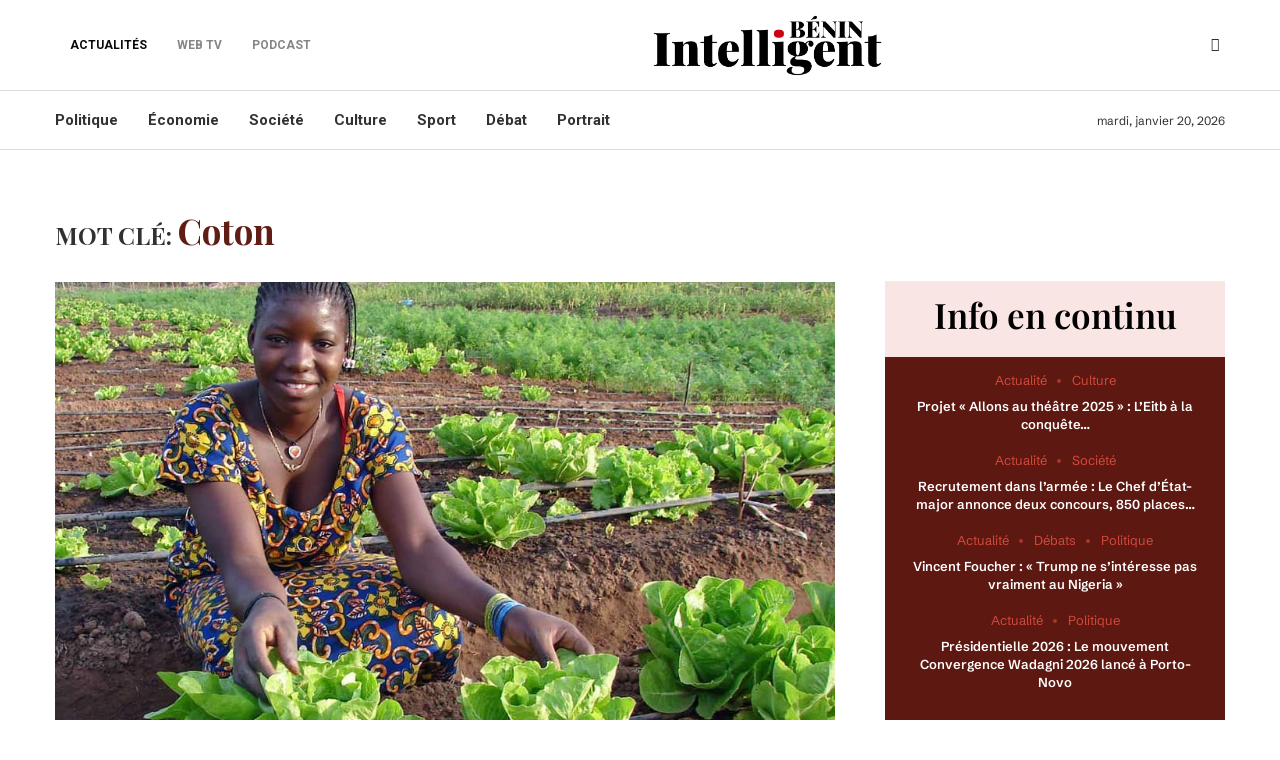

--- FILE ---
content_type: text/html; charset=UTF-8
request_url: https://www.beninintelligent.com/tag/coton/
body_size: 33611
content:
<!DOCTYPE html>
<html lang="fr-FR">
<head>
    <meta charset="UTF-8">
    <meta http-equiv="X-UA-Compatible" content="IE=edge">
    <meta name="viewport" content="width=device-width, initial-scale=1">
    <link rel="profile" href="http://gmpg.org/xfn/11"/>
	        <link rel="shortcut icon" href="https://www.beninintelligent.com/wp-content/uploads/2023/11/Favicon-Benin-Intelligent.png"
              type="image/x-icon"/>
        <link rel="apple-touch-icon" sizes="180x180" href="https://www.beninintelligent.com/wp-content/uploads/2023/11/Favicon-Benin-Intelligent.png">
	    <link rel="alternate" type="application/rss+xml" title="Bénin Intelligent RSS Feed"
          href="https://beninintelligent.bj/feed/"/>
    <link rel="alternate" type="application/atom+xml" title="Bénin Intelligent Atom Feed"
          href="https://beninintelligent.bj/feed/atom/"/>
    <link rel="pingback" href="https://beninintelligent.bj/xmlrpc.php"/>
    <!--[if lt IE 9]>
	<script src="https://beninintelligent.bj/wp-content/themes/soledad/js/html5.js"></script>
	<![endif]-->
						<style type="text/css" id="cst_font_data">
						@font-face {
	font-family: 'SchibstedGrotesk';
	font-weight: 400;
	src: url('https://www.beninintelligent.com/wp-content/uploads/2023/09/SchibstedGrotesk-VariableFont_wght.ttf') format('truetype');
}
@font-face {
	font-family: 'SchibstedGrotesk';
	font-weight: 600;
	src: url('https://www.beninintelligent.com/wp-content/uploads/2023/09/SchibstedGrotesk-VariableFont_wght.ttf') format('truetype');
}
@font-face {
	font-family: 'SchibstedGrotesk';
	font-weight: 400;
	src: url('https://www.beninintelligent.com/wp-content/uploads/2023/09/SchibstedGrotesk-Italic-VariableFont_wght.ttf') format('truetype');
}
@font-face {
	font-family: 'PlayFair';
	font-weight: 600;
	src: url('https://www.beninintelligent.com/wp-content/uploads/2023/09/PlayfairDisplay-VariableFont_wght.ttf') format('truetype');
}
@font-face {
	font-family: 'PlayFair';
	font-weight: 400;
}
@font-face {
	font-family: 'PlayFair';
	font-weight: 400;
	src: url('https://www.beninintelligent.com/wp-content/uploads/2023/09/PlayfairDisplay-Italic-VariableFont_wght.ttf') format('truetype');
}					</style>
				<link rel='preconnect' href='https://fonts.googleapis.com' />
<link rel='preconnect' href='https://fonts.gstatic.com' />
<meta http-equiv='x-dns-prefetch-control' content='on'>
<link rel='dns-prefetch' href='//fonts.googleapis.com' />
<link rel='dns-prefetch' href='//fonts.gstatic.com' />
<link rel='dns-prefetch' href='//s.gravatar.com' />
<link rel='dns-prefetch' href='//www.google-analytics.com' />
		<style>.penci-library-modal-btn {margin-left: 5px;background: #33ad67;vertical-align: top;font-size: 0 !important;}.penci-library-modal-btn:before {content: '';width: 16px;height: 16px;background-image: url('https://beninintelligent.bj/wp-content/themes/soledad/images/penci-icon.png');background-position: center;background-size: contain;background-repeat: no-repeat;}#penci-library-modal .penci-elementor-template-library-template-name {text-align: right;flex: 1 0 0%;}</style>
	<meta name='robots' content='index, follow, max-image-preview:large, max-snippet:-1, max-video-preview:-1' />

	<!-- This site is optimized with the Yoast SEO plugin v21.5 - https://yoast.com/wordpress/plugins/seo/ -->
	<title>Archives des coton - Bénin Intelligent</title>
	<link rel="canonical" href="https://beninintelligent.bj/tag/coton/" />
	<meta property="og:locale" content="fr_FR" />
	<meta property="og:type" content="article" />
	<meta property="og:title" content="Archives des coton - Bénin Intelligent" />
	<meta property="og:url" content="https://beninintelligent.bj/tag/coton/" />
	<meta property="og:site_name" content="Bénin Intelligent" />
	<meta property="og:image" content="https://beninintelligent.bj/wp-content/uploads/2023/11/logo_intelligent_logo_benin_intelligent_noir-e1686584364261.png" />
	<meta property="og:image:width" content="3601" />
	<meta property="og:image:height" content="891" />
	<meta property="og:image:type" content="image/png" />
	<meta name="twitter:card" content="summary_large_image" />
	<meta name="twitter:site" content="@BninIntelligen1" />
	<script type="application/ld+json" class="yoast-schema-graph">{"@context":"https://schema.org","@graph":[{"@type":"CollectionPage","@id":"https://beninintelligent.bj/tag/coton/","url":"https://beninintelligent.bj/tag/coton/","name":"Archives des coton - Bénin Intelligent","isPartOf":{"@id":"https://beninintelligent.bj/#website"},"primaryImageOfPage":{"@id":"https://beninintelligent.bj/tag/coton/#primaryimage"},"image":{"@id":"https://beninintelligent.bj/tag/coton/#primaryimage"},"thumbnailUrl":"https://beninintelligent.bj/wp-content/uploads/2023/05/IMG-20230515-WA0000-2.jpg","inLanguage":"fr-FR"},{"@type":"ImageObject","inLanguage":"fr-FR","@id":"https://beninintelligent.bj/tag/coton/#primaryimage","url":"https://beninintelligent.bj/wp-content/uploads/2023/05/IMG-20230515-WA0000-2.jpg","contentUrl":"https://beninintelligent.bj/wp-content/uploads/2023/05/IMG-20230515-WA0000-2.jpg","width":1000,"height":656,"caption":"©Pouvoirs d’Afrique"},{"@type":"WebSite","@id":"https://beninintelligent.bj/#website","url":"https://beninintelligent.bj/","name":"Bénin Intelligent","description":"Benin Intelligent","publisher":{"@id":"https://beninintelligent.bj/#organization"},"alternateName":"Bénin Intelligent","potentialAction":[{"@type":"SearchAction","target":{"@type":"EntryPoint","urlTemplate":"https://beninintelligent.bj/?s={search_term_string}"},"query-input":"required name=search_term_string"}],"inLanguage":"fr-FR"},{"@type":"Organization","@id":"https://beninintelligent.bj/#organization","name":"Bénin Intelligent","url":"https://beninintelligent.bj/","logo":{"@type":"ImageObject","inLanguage":"fr-FR","@id":"https://beninintelligent.bj/#/schema/logo/image/","url":"https://www.beninintelligent.com/wp-content/uploads/2023/11/logo_intelligent_logo_benin_intelligent_noir-e1686584364261.png","contentUrl":"https://www.beninintelligent.com/wp-content/uploads/2023/11/logo_intelligent_logo_benin_intelligent_noir-e1686584364261.png","width":3601,"height":891,"caption":"Bénin Intelligent"},"image":{"@id":"https://beninintelligent.bj/#/schema/logo/image/"},"sameAs":["https://m.facebook.com/BeninIntelligent","https://twitter.com/BninIntelligen1","https://t.me/+w4Ujk6EDhDc2Mzc0"]}]}</script>
	<!-- / Yoast SEO plugin. -->


<link rel='dns-prefetch' href='//beninintelligent.bj' />
<link rel='dns-prefetch' href='//fonts.googleapis.com' />
<link rel="alternate" type="application/rss+xml" title="Bénin Intelligent &raquo; Flux" href="https://beninintelligent.bj/feed/" />
<link rel="alternate" type="application/rss+xml" title="Bénin Intelligent &raquo; Flux des commentaires" href="https://beninintelligent.bj/comments/feed/" />
<link rel="alternate" type="application/rss+xml" title="Bénin Intelligent &raquo; Flux de l’étiquette coton" href="https://beninintelligent.bj/tag/coton/feed/" />
<script type="text/javascript">
/* <![CDATA[ */
window._wpemojiSettings = {"baseUrl":"https:\/\/s.w.org\/images\/core\/emoji\/14.0.0\/72x72\/","ext":".png","svgUrl":"https:\/\/s.w.org\/images\/core\/emoji\/14.0.0\/svg\/","svgExt":".svg","source":{"concatemoji":"https:\/\/beninintelligent.bj\/wp-includes\/js\/wp-emoji-release.min.js?ver=6.4.7"}};
/*! This file is auto-generated */
!function(i,n){var o,s,e;function c(e){try{var t={supportTests:e,timestamp:(new Date).valueOf()};sessionStorage.setItem(o,JSON.stringify(t))}catch(e){}}function p(e,t,n){e.clearRect(0,0,e.canvas.width,e.canvas.height),e.fillText(t,0,0);var t=new Uint32Array(e.getImageData(0,0,e.canvas.width,e.canvas.height).data),r=(e.clearRect(0,0,e.canvas.width,e.canvas.height),e.fillText(n,0,0),new Uint32Array(e.getImageData(0,0,e.canvas.width,e.canvas.height).data));return t.every(function(e,t){return e===r[t]})}function u(e,t,n){switch(t){case"flag":return n(e,"\ud83c\udff3\ufe0f\u200d\u26a7\ufe0f","\ud83c\udff3\ufe0f\u200b\u26a7\ufe0f")?!1:!n(e,"\ud83c\uddfa\ud83c\uddf3","\ud83c\uddfa\u200b\ud83c\uddf3")&&!n(e,"\ud83c\udff4\udb40\udc67\udb40\udc62\udb40\udc65\udb40\udc6e\udb40\udc67\udb40\udc7f","\ud83c\udff4\u200b\udb40\udc67\u200b\udb40\udc62\u200b\udb40\udc65\u200b\udb40\udc6e\u200b\udb40\udc67\u200b\udb40\udc7f");case"emoji":return!n(e,"\ud83e\udef1\ud83c\udffb\u200d\ud83e\udef2\ud83c\udfff","\ud83e\udef1\ud83c\udffb\u200b\ud83e\udef2\ud83c\udfff")}return!1}function f(e,t,n){var r="undefined"!=typeof WorkerGlobalScope&&self instanceof WorkerGlobalScope?new OffscreenCanvas(300,150):i.createElement("canvas"),a=r.getContext("2d",{willReadFrequently:!0}),o=(a.textBaseline="top",a.font="600 32px Arial",{});return e.forEach(function(e){o[e]=t(a,e,n)}),o}function t(e){var t=i.createElement("script");t.src=e,t.defer=!0,i.head.appendChild(t)}"undefined"!=typeof Promise&&(o="wpEmojiSettingsSupports",s=["flag","emoji"],n.supports={everything:!0,everythingExceptFlag:!0},e=new Promise(function(e){i.addEventListener("DOMContentLoaded",e,{once:!0})}),new Promise(function(t){var n=function(){try{var e=JSON.parse(sessionStorage.getItem(o));if("object"==typeof e&&"number"==typeof e.timestamp&&(new Date).valueOf()<e.timestamp+604800&&"object"==typeof e.supportTests)return e.supportTests}catch(e){}return null}();if(!n){if("undefined"!=typeof Worker&&"undefined"!=typeof OffscreenCanvas&&"undefined"!=typeof URL&&URL.createObjectURL&&"undefined"!=typeof Blob)try{var e="postMessage("+f.toString()+"("+[JSON.stringify(s),u.toString(),p.toString()].join(",")+"));",r=new Blob([e],{type:"text/javascript"}),a=new Worker(URL.createObjectURL(r),{name:"wpTestEmojiSupports"});return void(a.onmessage=function(e){c(n=e.data),a.terminate(),t(n)})}catch(e){}c(n=f(s,u,p))}t(n)}).then(function(e){for(var t in e)n.supports[t]=e[t],n.supports.everything=n.supports.everything&&n.supports[t],"flag"!==t&&(n.supports.everythingExceptFlag=n.supports.everythingExceptFlag&&n.supports[t]);n.supports.everythingExceptFlag=n.supports.everythingExceptFlag&&!n.supports.flag,n.DOMReady=!1,n.readyCallback=function(){n.DOMReady=!0}}).then(function(){return e}).then(function(){var e;n.supports.everything||(n.readyCallback(),(e=n.source||{}).concatemoji?t(e.concatemoji):e.wpemoji&&e.twemoji&&(t(e.twemoji),t(e.wpemoji)))}))}((window,document),window._wpemojiSettings);
/* ]]> */
</script>
<style id='wp-emoji-styles-inline-css' type='text/css'>

	img.wp-smiley, img.emoji {
		display: inline !important;
		border: none !important;
		box-shadow: none !important;
		height: 1em !important;
		width: 1em !important;
		margin: 0 0.07em !important;
		vertical-align: -0.1em !important;
		background: none !important;
		padding: 0 !important;
	}
</style>
<link rel='stylesheet' id='wp-block-library-css' href='https://beninintelligent.bj/wp-includes/css/dist/block-library/style.min.css?ver=6.4.7' type='text/css' media='all' />
<style id='wp-block-library-theme-inline-css' type='text/css'>
.wp-block-audio figcaption{color:#555;font-size:13px;text-align:center}.is-dark-theme .wp-block-audio figcaption{color:hsla(0,0%,100%,.65)}.wp-block-audio{margin:0 0 1em}.wp-block-code{border:1px solid #ccc;border-radius:4px;font-family:Menlo,Consolas,monaco,monospace;padding:.8em 1em}.wp-block-embed figcaption{color:#555;font-size:13px;text-align:center}.is-dark-theme .wp-block-embed figcaption{color:hsla(0,0%,100%,.65)}.wp-block-embed{margin:0 0 1em}.blocks-gallery-caption{color:#555;font-size:13px;text-align:center}.is-dark-theme .blocks-gallery-caption{color:hsla(0,0%,100%,.65)}.wp-block-image figcaption{color:#555;font-size:13px;text-align:center}.is-dark-theme .wp-block-image figcaption{color:hsla(0,0%,100%,.65)}.wp-block-image{margin:0 0 1em}.wp-block-pullquote{border-bottom:4px solid;border-top:4px solid;color:currentColor;margin-bottom:1.75em}.wp-block-pullquote cite,.wp-block-pullquote footer,.wp-block-pullquote__citation{color:currentColor;font-size:.8125em;font-style:normal;text-transform:uppercase}.wp-block-quote{border-left:.25em solid;margin:0 0 1.75em;padding-left:1em}.wp-block-quote cite,.wp-block-quote footer{color:currentColor;font-size:.8125em;font-style:normal;position:relative}.wp-block-quote.has-text-align-right{border-left:none;border-right:.25em solid;padding-left:0;padding-right:1em}.wp-block-quote.has-text-align-center{border:none;padding-left:0}.wp-block-quote.is-large,.wp-block-quote.is-style-large,.wp-block-quote.is-style-plain{border:none}.wp-block-search .wp-block-search__label{font-weight:700}.wp-block-search__button{border:1px solid #ccc;padding:.375em .625em}:where(.wp-block-group.has-background){padding:1.25em 2.375em}.wp-block-separator.has-css-opacity{opacity:.4}.wp-block-separator{border:none;border-bottom:2px solid;margin-left:auto;margin-right:auto}.wp-block-separator.has-alpha-channel-opacity{opacity:1}.wp-block-separator:not(.is-style-wide):not(.is-style-dots){width:100px}.wp-block-separator.has-background:not(.is-style-dots){border-bottom:none;height:1px}.wp-block-separator.has-background:not(.is-style-wide):not(.is-style-dots){height:2px}.wp-block-table{margin:0 0 1em}.wp-block-table td,.wp-block-table th{word-break:normal}.wp-block-table figcaption{color:#555;font-size:13px;text-align:center}.is-dark-theme .wp-block-table figcaption{color:hsla(0,0%,100%,.65)}.wp-block-video figcaption{color:#555;font-size:13px;text-align:center}.is-dark-theme .wp-block-video figcaption{color:hsla(0,0%,100%,.65)}.wp-block-video{margin:0 0 1em}.wp-block-template-part.has-background{margin-bottom:0;margin-top:0;padding:1.25em 2.375em}
</style>
<style id='classic-theme-styles-inline-css' type='text/css'>
/*! This file is auto-generated */
.wp-block-button__link{color:#fff;background-color:#32373c;border-radius:9999px;box-shadow:none;text-decoration:none;padding:calc(.667em + 2px) calc(1.333em + 2px);font-size:1.125em}.wp-block-file__button{background:#32373c;color:#fff;text-decoration:none}
</style>
<style id='global-styles-inline-css' type='text/css'>
body{--wp--preset--color--black: #000000;--wp--preset--color--cyan-bluish-gray: #abb8c3;--wp--preset--color--white: #ffffff;--wp--preset--color--pale-pink: #f78da7;--wp--preset--color--vivid-red: #cf2e2e;--wp--preset--color--luminous-vivid-orange: #ff6900;--wp--preset--color--luminous-vivid-amber: #fcb900;--wp--preset--color--light-green-cyan: #7bdcb5;--wp--preset--color--vivid-green-cyan: #00d084;--wp--preset--color--pale-cyan-blue: #8ed1fc;--wp--preset--color--vivid-cyan-blue: #0693e3;--wp--preset--color--vivid-purple: #9b51e0;--wp--preset--gradient--vivid-cyan-blue-to-vivid-purple: linear-gradient(135deg,rgba(6,147,227,1) 0%,rgb(155,81,224) 100%);--wp--preset--gradient--light-green-cyan-to-vivid-green-cyan: linear-gradient(135deg,rgb(122,220,180) 0%,rgb(0,208,130) 100%);--wp--preset--gradient--luminous-vivid-amber-to-luminous-vivid-orange: linear-gradient(135deg,rgba(252,185,0,1) 0%,rgba(255,105,0,1) 100%);--wp--preset--gradient--luminous-vivid-orange-to-vivid-red: linear-gradient(135deg,rgba(255,105,0,1) 0%,rgb(207,46,46) 100%);--wp--preset--gradient--very-light-gray-to-cyan-bluish-gray: linear-gradient(135deg,rgb(238,238,238) 0%,rgb(169,184,195) 100%);--wp--preset--gradient--cool-to-warm-spectrum: linear-gradient(135deg,rgb(74,234,220) 0%,rgb(151,120,209) 20%,rgb(207,42,186) 40%,rgb(238,44,130) 60%,rgb(251,105,98) 80%,rgb(254,248,76) 100%);--wp--preset--gradient--blush-light-purple: linear-gradient(135deg,rgb(255,206,236) 0%,rgb(152,150,240) 100%);--wp--preset--gradient--blush-bordeaux: linear-gradient(135deg,rgb(254,205,165) 0%,rgb(254,45,45) 50%,rgb(107,0,62) 100%);--wp--preset--gradient--luminous-dusk: linear-gradient(135deg,rgb(255,203,112) 0%,rgb(199,81,192) 50%,rgb(65,88,208) 100%);--wp--preset--gradient--pale-ocean: linear-gradient(135deg,rgb(255,245,203) 0%,rgb(182,227,212) 50%,rgb(51,167,181) 100%);--wp--preset--gradient--electric-grass: linear-gradient(135deg,rgb(202,248,128) 0%,rgb(113,206,126) 100%);--wp--preset--gradient--midnight: linear-gradient(135deg,rgb(2,3,129) 0%,rgb(40,116,252) 100%);--wp--preset--font-size--small: 12px;--wp--preset--font-size--medium: 20px;--wp--preset--font-size--large: 32px;--wp--preset--font-size--x-large: 42px;--wp--preset--font-size--normal: 14px;--wp--preset--font-size--huge: 42px;--wp--preset--spacing--20: 0.44rem;--wp--preset--spacing--30: 0.67rem;--wp--preset--spacing--40: 1rem;--wp--preset--spacing--50: 1.5rem;--wp--preset--spacing--60: 2.25rem;--wp--preset--spacing--70: 3.38rem;--wp--preset--spacing--80: 5.06rem;--wp--preset--shadow--natural: 6px 6px 9px rgba(0, 0, 0, 0.2);--wp--preset--shadow--deep: 12px 12px 50px rgba(0, 0, 0, 0.4);--wp--preset--shadow--sharp: 6px 6px 0px rgba(0, 0, 0, 0.2);--wp--preset--shadow--outlined: 6px 6px 0px -3px rgba(255, 255, 255, 1), 6px 6px rgba(0, 0, 0, 1);--wp--preset--shadow--crisp: 6px 6px 0px rgba(0, 0, 0, 1);}:where(.is-layout-flex){gap: 0.5em;}:where(.is-layout-grid){gap: 0.5em;}body .is-layout-flow > .alignleft{float: left;margin-inline-start: 0;margin-inline-end: 2em;}body .is-layout-flow > .alignright{float: right;margin-inline-start: 2em;margin-inline-end: 0;}body .is-layout-flow > .aligncenter{margin-left: auto !important;margin-right: auto !important;}body .is-layout-constrained > .alignleft{float: left;margin-inline-start: 0;margin-inline-end: 2em;}body .is-layout-constrained > .alignright{float: right;margin-inline-start: 2em;margin-inline-end: 0;}body .is-layout-constrained > .aligncenter{margin-left: auto !important;margin-right: auto !important;}body .is-layout-constrained > :where(:not(.alignleft):not(.alignright):not(.alignfull)){max-width: var(--wp--style--global--content-size);margin-left: auto !important;margin-right: auto !important;}body .is-layout-constrained > .alignwide{max-width: var(--wp--style--global--wide-size);}body .is-layout-flex{display: flex;}body .is-layout-flex{flex-wrap: wrap;align-items: center;}body .is-layout-flex > *{margin: 0;}body .is-layout-grid{display: grid;}body .is-layout-grid > *{margin: 0;}:where(.wp-block-columns.is-layout-flex){gap: 2em;}:where(.wp-block-columns.is-layout-grid){gap: 2em;}:where(.wp-block-post-template.is-layout-flex){gap: 1.25em;}:where(.wp-block-post-template.is-layout-grid){gap: 1.25em;}.has-black-color{color: var(--wp--preset--color--black) !important;}.has-cyan-bluish-gray-color{color: var(--wp--preset--color--cyan-bluish-gray) !important;}.has-white-color{color: var(--wp--preset--color--white) !important;}.has-pale-pink-color{color: var(--wp--preset--color--pale-pink) !important;}.has-vivid-red-color{color: var(--wp--preset--color--vivid-red) !important;}.has-luminous-vivid-orange-color{color: var(--wp--preset--color--luminous-vivid-orange) !important;}.has-luminous-vivid-amber-color{color: var(--wp--preset--color--luminous-vivid-amber) !important;}.has-light-green-cyan-color{color: var(--wp--preset--color--light-green-cyan) !important;}.has-vivid-green-cyan-color{color: var(--wp--preset--color--vivid-green-cyan) !important;}.has-pale-cyan-blue-color{color: var(--wp--preset--color--pale-cyan-blue) !important;}.has-vivid-cyan-blue-color{color: var(--wp--preset--color--vivid-cyan-blue) !important;}.has-vivid-purple-color{color: var(--wp--preset--color--vivid-purple) !important;}.has-black-background-color{background-color: var(--wp--preset--color--black) !important;}.has-cyan-bluish-gray-background-color{background-color: var(--wp--preset--color--cyan-bluish-gray) !important;}.has-white-background-color{background-color: var(--wp--preset--color--white) !important;}.has-pale-pink-background-color{background-color: var(--wp--preset--color--pale-pink) !important;}.has-vivid-red-background-color{background-color: var(--wp--preset--color--vivid-red) !important;}.has-luminous-vivid-orange-background-color{background-color: var(--wp--preset--color--luminous-vivid-orange) !important;}.has-luminous-vivid-amber-background-color{background-color: var(--wp--preset--color--luminous-vivid-amber) !important;}.has-light-green-cyan-background-color{background-color: var(--wp--preset--color--light-green-cyan) !important;}.has-vivid-green-cyan-background-color{background-color: var(--wp--preset--color--vivid-green-cyan) !important;}.has-pale-cyan-blue-background-color{background-color: var(--wp--preset--color--pale-cyan-blue) !important;}.has-vivid-cyan-blue-background-color{background-color: var(--wp--preset--color--vivid-cyan-blue) !important;}.has-vivid-purple-background-color{background-color: var(--wp--preset--color--vivid-purple) !important;}.has-black-border-color{border-color: var(--wp--preset--color--black) !important;}.has-cyan-bluish-gray-border-color{border-color: var(--wp--preset--color--cyan-bluish-gray) !important;}.has-white-border-color{border-color: var(--wp--preset--color--white) !important;}.has-pale-pink-border-color{border-color: var(--wp--preset--color--pale-pink) !important;}.has-vivid-red-border-color{border-color: var(--wp--preset--color--vivid-red) !important;}.has-luminous-vivid-orange-border-color{border-color: var(--wp--preset--color--luminous-vivid-orange) !important;}.has-luminous-vivid-amber-border-color{border-color: var(--wp--preset--color--luminous-vivid-amber) !important;}.has-light-green-cyan-border-color{border-color: var(--wp--preset--color--light-green-cyan) !important;}.has-vivid-green-cyan-border-color{border-color: var(--wp--preset--color--vivid-green-cyan) !important;}.has-pale-cyan-blue-border-color{border-color: var(--wp--preset--color--pale-cyan-blue) !important;}.has-vivid-cyan-blue-border-color{border-color: var(--wp--preset--color--vivid-cyan-blue) !important;}.has-vivid-purple-border-color{border-color: var(--wp--preset--color--vivid-purple) !important;}.has-vivid-cyan-blue-to-vivid-purple-gradient-background{background: var(--wp--preset--gradient--vivid-cyan-blue-to-vivid-purple) !important;}.has-light-green-cyan-to-vivid-green-cyan-gradient-background{background: var(--wp--preset--gradient--light-green-cyan-to-vivid-green-cyan) !important;}.has-luminous-vivid-amber-to-luminous-vivid-orange-gradient-background{background: var(--wp--preset--gradient--luminous-vivid-amber-to-luminous-vivid-orange) !important;}.has-luminous-vivid-orange-to-vivid-red-gradient-background{background: var(--wp--preset--gradient--luminous-vivid-orange-to-vivid-red) !important;}.has-very-light-gray-to-cyan-bluish-gray-gradient-background{background: var(--wp--preset--gradient--very-light-gray-to-cyan-bluish-gray) !important;}.has-cool-to-warm-spectrum-gradient-background{background: var(--wp--preset--gradient--cool-to-warm-spectrum) !important;}.has-blush-light-purple-gradient-background{background: var(--wp--preset--gradient--blush-light-purple) !important;}.has-blush-bordeaux-gradient-background{background: var(--wp--preset--gradient--blush-bordeaux) !important;}.has-luminous-dusk-gradient-background{background: var(--wp--preset--gradient--luminous-dusk) !important;}.has-pale-ocean-gradient-background{background: var(--wp--preset--gradient--pale-ocean) !important;}.has-electric-grass-gradient-background{background: var(--wp--preset--gradient--electric-grass) !important;}.has-midnight-gradient-background{background: var(--wp--preset--gradient--midnight) !important;}.has-small-font-size{font-size: var(--wp--preset--font-size--small) !important;}.has-medium-font-size{font-size: var(--wp--preset--font-size--medium) !important;}.has-large-font-size{font-size: var(--wp--preset--font-size--large) !important;}.has-x-large-font-size{font-size: var(--wp--preset--font-size--x-large) !important;}
.wp-block-navigation a:where(:not(.wp-element-button)){color: inherit;}
:where(.wp-block-post-template.is-layout-flex){gap: 1.25em;}:where(.wp-block-post-template.is-layout-grid){gap: 1.25em;}
:where(.wp-block-columns.is-layout-flex){gap: 2em;}:where(.wp-block-columns.is-layout-grid){gap: 2em;}
.wp-block-pullquote{font-size: 1.5em;line-height: 1.6;}
</style>
<link rel='stylesheet' id='contact-form-7-css' href='https://beninintelligent.bj/wp-content/plugins/contact-form-7/includes/css/styles.css?ver=5.8.2' type='text/css' media='all' />
<link rel='stylesheet' id='fd-nt-style-css' href='https://beninintelligent.bj/wp-content/plugins/news-ticker-widget-for-elementor/assets/css/ele-news-ticker.css?ver=6.4.7' type='text/css' media='all' />
<link rel='stylesheet' id='ticker-style-css' href='https://beninintelligent.bj/wp-content/plugins/news-ticker-widget-for-elementor/assets/css/ticker.css?ver=6.4.7' type='text/css' media='all' />
<link rel='stylesheet' id='penci-review-css' href='https://beninintelligent.bj/wp-content/plugins/penci-review/css/style.css?ver=3.1' type='text/css' media='all' />
<link rel='stylesheet' id='penci-oswald-css' href='//fonts.googleapis.com/css?family=Oswald%3A400&#038;display=swap&#038;ver=6.4.7' type='text/css' media='all' />
<link rel='stylesheet' id='penci-fonts-css' href='https://fonts.googleapis.com/css?family=Playfair+Display%3A300%2C300italic%2C400%2C400italic%2C500%2C500italic%2C700%2C700italic%2C800%2C800italic%7CRoboto%3A300%2C300italic%2C400%2C400italic%2C500%2C500italic%2C600%2C600italic%2C700%2C700italic%2C800%2C800italic%26subset%3Dlatin%2Ccyrillic%2Ccyrillic-ext%2Cgreek%2Cgreek-ext%2Clatin-ext&#038;display=swap&#038;ver=8.4.1' type='text/css' media='all' />
<link rel='stylesheet' id='penci-main-style-css' href='https://beninintelligent.bj/wp-content/themes/soledad/main.css?ver=8.4.1' type='text/css' media='all' />
<link rel='stylesheet' id='penci-font-awesomeold-css' href='https://beninintelligent.bj/wp-content/themes/soledad/css/font-awesome.4.7.0.swap.min.css?ver=4.7.0' type='text/css' media='all' />
<link rel='stylesheet' id='penci_icon-css' href='https://beninintelligent.bj/wp-content/themes/soledad/css/penci-icon.css?ver=8.4.1' type='text/css' media='all' />
<link rel='stylesheet' id='penci_style-css' href='https://beninintelligent.bj/wp-content/themes/soledad/style.css?ver=8.4.1' type='text/css' media='all' />
<link rel='stylesheet' id='penci_social_counter-css' href='https://beninintelligent.bj/wp-content/themes/soledad/css/social-counter.css?ver=8.4.1' type='text/css' media='all' />
<link rel='stylesheet' id='penci-header-builder-fonts-css' href='https://fonts.googleapis.com/css?family=Roboto%3A300%2C300italic%2C400%2C400italic%2C500%2C500italic%2C600%2C600italic%2C700%2C700italic%2C800%2C800italic%26subset%3Dlatin%2Ccyrillic%2Ccyrillic-ext%2Cgreek%2Cgreek-ext%2Clatin-ext&#038;display=swap&#038;ver=8.4.1' type='text/css' media='all' />
<link rel='stylesheet' id='elementor-icons-css' href='https://beninintelligent.bj/wp-content/plugins/elementor/assets/lib/eicons/css/elementor-icons.min.css?ver=5.23.0' type='text/css' media='all' />
<link rel='stylesheet' id='elementor-frontend-css' href='https://beninintelligent.bj/wp-content/plugins/elementor/assets/css/frontend-lite.min.css?ver=3.17.2' type='text/css' media='all' />
<link rel='stylesheet' id='swiper-css' href='https://beninintelligent.bj/wp-content/plugins/elementor/assets/lib/swiper/v8/css/swiper.min.css?ver=8.4.5' type='text/css' media='all' />
<link rel='stylesheet' id='elementor-post-8-css' href='https://beninintelligent.bj/wp-content/uploads/elementor/css/post-8.css?ver=1698983549' type='text/css' media='all' />
<link rel='stylesheet' id='elementor-global-css' href='https://beninintelligent.bj/wp-content/uploads/elementor/css/global.css?ver=1698983549' type='text/css' media='all' />
<link rel='stylesheet' id='elementor-post-1591-css' href='https://beninintelligent.bj/wp-content/uploads/elementor/css/post-1591.css?ver=1700654859' type='text/css' media='all' />
<link rel='stylesheet' id='penci-recipe-css-css' href='https://beninintelligent.bj/wp-content/plugins/penci-recipe/css/recipe.css?ver=3.5' type='text/css' media='all' />
<link rel='stylesheet' id='google-fonts-1-css' href='https://fonts.googleapis.com/css?family=Roboto%3A100%2C100italic%2C200%2C200italic%2C300%2C300italic%2C400%2C400italic%2C500%2C500italic%2C600%2C600italic%2C700%2C700italic%2C800%2C800italic%2C900%2C900italic%7CRoboto+Slab%3A100%2C100italic%2C200%2C200italic%2C300%2C300italic%2C400%2C400italic%2C500%2C500italic%2C600%2C600italic%2C700%2C700italic%2C800%2C800italic%2C900%2C900italic%7CBitter%3A100%2C100italic%2C200%2C200italic%2C300%2C300italic%2C400%2C400italic%2C500%2C500italic%2C600%2C600italic%2C700%2C700italic%2C800%2C800italic%2C900%2C900italic&#038;display=swap&#038;ver=6.4.7' type='text/css' media='all' />
<link rel='stylesheet' id='elementor-icons-shared-0-css' href='https://beninintelligent.bj/wp-content/plugins/elementor/assets/lib/font-awesome/css/fontawesome.min.css?ver=5.15.3' type='text/css' media='all' />
<link rel='stylesheet' id='elementor-icons-fa-solid-css' href='https://beninintelligent.bj/wp-content/plugins/elementor/assets/lib/font-awesome/css/solid.min.css?ver=5.15.3' type='text/css' media='all' />
<link rel="preconnect" href="https://fonts.gstatic.com/" crossorigin><script type="text/javascript" src="https://beninintelligent.bj/wp-includes/js/jquery/jquery.min.js?ver=3.7.1" id="jquery-core-js"></script>
<script type="text/javascript" src="https://beninintelligent.bj/wp-includes/js/jquery/jquery-migrate.min.js?ver=3.4.1" id="jquery-migrate-js"></script>
<script type="text/javascript" id="wp-statistics-tracker-js-extra">
/* <![CDATA[ */
var WP_Statistics_Tracker_Object = {"hitRequestUrl":"https:\/\/beninintelligent.bj\/wp-json\/wp-statistics\/v2\/hit?wp_statistics_hit_rest=yes&track_all=0&current_page_type=post_tag&current_page_id=270&search_query&page_uri=L3RhZy9jb3Rvbi8","keepOnlineRequestUrl":"https:\/\/beninintelligent.bj\/wp-json\/wp-statistics\/v2\/online?wp_statistics_hit_rest=yes&track_all=0&current_page_type=post_tag&current_page_id=270&search_query&page_uri=L3RhZy9jb3Rvbi8","option":{"dntEnabled":"1","cacheCompatibility":""}};
/* ]]> */
</script>
<script type="text/javascript" src="https://beninintelligent.bj/wp-content/plugins/wp-statistics/assets/js/tracker.js?ver=6.4.7" id="wp-statistics-tracker-js"></script>
<link rel="https://api.w.org/" href="https://beninintelligent.bj/wp-json/" /><link rel="alternate" type="application/json" href="https://beninintelligent.bj/wp-json/wp/v2/tags/270" /><link rel="EditURI" type="application/rsd+xml" title="RSD" href="https://beninintelligent.bj/xmlrpc.php?rsd" />
<meta name="generator" content="WordPress 6.4.7" />
<!-- start Simple Custom CSS and JS -->
<style type="text/css">
#menu-item-1677, #menu-item-1678 {
  color: #999;
  opacity: 0.5;
  pointer-events: none;
}

.pc-login-register{
	padding: 37px;
	padding-left:20px !important;
	padding-right:20px !important;
	background-color: #000;
}
.title-bar{
	text-align: left;
}

.title-bar h1{
	text-transform: capitalize;
	color: #601d16 !important;
	font-size: 35px;
}
.category .header-standard{
	background-color: #f1f2f3;
    padding: 10px;
	margin-bottom: 10px;
}

#block-2{
	display: none;
}
.category .header-standard .author-post {
    padding-bottom: 10px;
}

.category .standard-post-image{
	margin-bottom:0px !important
}

.category .standard-main-content{
	display:none;
}

.show-search{
	margin-top: 20px;
}

.penci-faicon{
	display: none;
}

.penci-breadcrumb{
	display: none;
}

body:not(.pcdm-enable) .elementor-7 .elementor-element.elementor-element-1160a7d .penci-owl-carousel .owl-item{
	pointer-events: none;
  	cursor: default;
}

a.top-heading.news-item-0bd4485.js-ticker-item{
	pointer-events:none!important;
}

#alaune{
	pointer-events:none!important;
}</style>
<!-- end Simple Custom CSS and JS -->
<!-- start Simple Custom CSS and JS -->
<script type="text/javascript">
jQuery(document).ready(function( $ ){
    // Récupération du ul par son id
const ulElement = document.getElementById('menu-header-menu');
	

// Récupération des boutons (li) à l'intérieur du ul
const buttons = ulElement.querySelectorAll('li');

// Parcours des boutons pour ajouter les écouteurs d'événements
buttons.forEach((button, index) => {
  button.addEventListener('click', () => {
    // Récupération de l'ID de l'article associé
    const articleId = button.getAttribute('id');

    // Modification de la valeur "active-item" dans le stockage local
    localStorage.setItem('active-item', articleId);

    // Appliquer la classe active à l'élément cliqué
    buttons.forEach((btn) => {
      btn.classList.remove('current-menu-item');
    });
    button.classList.add('current-menu-item');
  });
});

// Vérification de la valeur "active-item" dans le stockage local
const activeItemIndex = localStorage.getItem('active-item');
//alert(activeItemIndex);
if (activeItemIndex !== null) {
  // Appliquer la classe active à l'élément correspondant
  buttons.forEach((button) => {
    const buttonId = button.getAttribute('id');
    if (buttonId === activeItemIndex) {
		//alert("Jesuis ici "+ buttonId + activeItemIndex);
      button.classList.add('current-menu-item');
    } else {
      button.classList.remove('current-menu-item');
    }
  });
}

});

</script>
<!-- end Simple Custom CSS and JS -->
    <style type="text/css">
                                                                                                                                            </style>
	<script>var portfolioDataJs = portfolioDataJs || [];</script><!-- Analytics by WP Statistics v14.2 - https://wp-statistics.com/ -->
<style id="penci-custom-style" type="text/css">body{ --pcbg-cl: #fff; --pctext-cl: #313131; --pcborder-cl: #dedede; --pcheading-cl: #313131; --pcmeta-cl: #888888; --pcaccent-cl: #6eb48c; --pcbody-font: 'PT Serif', serif; --pchead-font: 'Raleway', sans-serif; --pchead-wei: bold; --pcava_bdr:10px; } .single.penci-body-single-style-5 #header, .single.penci-body-single-style-6 #header, .single.penci-body-single-style-10 #header, .single.penci-body-single-style-5 .pc-wrapbuilder-header, .single.penci-body-single-style-6 .pc-wrapbuilder-header, .single.penci-body-single-style-10 .pc-wrapbuilder-header { --pchd-mg: 40px; } .fluid-width-video-wrapper > div { position: absolute; left: 0; right: 0; top: 0; width: 100%; height: 100%; } .yt-video-place { position: relative; text-align: center; } .yt-video-place.embed-responsive .start-video { display: block; top: 0; left: 0; bottom: 0; right: 0; position: absolute; transform: none; } .yt-video-place.embed-responsive .start-video img { margin: 0; padding: 0; top: 50%; display: inline-block; position: absolute; left: 50%; transform: translate(-50%, -50%); width: 68px; height: auto; } .mfp-bg { top: 0; left: 0; width: 100%; height: 100%; z-index: 9999999; overflow: hidden; position: fixed; background: #0b0b0b; opacity: .8; filter: alpha(opacity=80) } .mfp-wrap { top: 0; left: 0; width: 100%; height: 100%; z-index: 9999999; position: fixed; outline: none !important; -webkit-backface-visibility: hidden } @font-face {font-family: "SchibstedGrotesk";font-display: swap;src: local("SchibstedGrotesk"), url("https://www.beninintelligent.com/wp-content/uploads/2023/09/SchibstedGrotesk-VariableFont_wght.ttf") format("woff");} @font-face {font-family: "SchibstedGrotesk-Italic";font-display: swap;src: local("SchibstedGrotesk-Italic"), url("https://www.beninintelligent.com/wp-content/uploads/2023/09/SchibstedGrotesk-Italic-VariableFont_wght.ttf") format("woff");} body { --pchead-font: 'Playfair Display', serif; } body { --pcbody-font: 'SchibstedGrotesk'; } p{ line-height: 1.8; } #main #bbpress-forums .bbp-login-form fieldset.bbp-form select, #main #bbpress-forums .bbp-login-form .bbp-form input[type="password"], #main #bbpress-forums .bbp-login-form .bbp-form input[type="text"], .penci-login-register input[type="email"], .penci-login-register input[type="text"], .penci-login-register input[type="password"], .penci-login-register input[type="number"], body, textarea, #respond textarea, .widget input[type="text"], .widget input[type="email"], .widget input[type="date"], .widget input[type="number"], .wpcf7 textarea, .mc4wp-form input, #respond input, div.wpforms-container .wpforms-form.wpforms-form input[type=date], div.wpforms-container .wpforms-form.wpforms-form input[type=datetime], div.wpforms-container .wpforms-form.wpforms-form input[type=datetime-local], div.wpforms-container .wpforms-form.wpforms-form input[type=email], div.wpforms-container .wpforms-form.wpforms-form input[type=month], div.wpforms-container .wpforms-form.wpforms-form input[type=number], div.wpforms-container .wpforms-form.wpforms-form input[type=password], div.wpforms-container .wpforms-form.wpforms-form input[type=range], div.wpforms-container .wpforms-form.wpforms-form input[type=search], div.wpforms-container .wpforms-form.wpforms-form input[type=tel], div.wpforms-container .wpforms-form.wpforms-form input[type=text], div.wpforms-container .wpforms-form.wpforms-form input[type=time], div.wpforms-container .wpforms-form.wpforms-form input[type=url], div.wpforms-container .wpforms-form.wpforms-form input[type=week], div.wpforms-container .wpforms-form.wpforms-form select, div.wpforms-container .wpforms-form.wpforms-form textarea, .wpcf7 input, form.pc-searchform input.search-input, ul.homepage-featured-boxes .penci-fea-in h4, .widget.widget_categories ul li span.category-item-count, .about-widget .about-me-heading, .widget ul.side-newsfeed li .side-item .side-item-text .side-item-meta { font-weight: normal } #navigation .menu > li > a, #navigation ul.menu ul.sub-menu li > a, .navigation ul.menu ul.sub-menu li > a, .penci-menu-hbg .menu li a, #sidebar-nav .menu li a { font-family: 'Roboto', sans-serif; font-weight: normal; } .penci-hide-tagupdated{ display: none !important; } body, .widget ul li a{ font-size: 16px; } .widget ul li, .post-entry, p, .post-entry p { font-size: 16px; line-height: 1.8; } @media only screen and (max-width: 479px){ .archive-box span, .archive-box h1{ font-size: 22px; } } .widget ul li, .post-entry, p, .post-entry p{ line-height: 1.9; } body { --pchead-wei: 600; } .featured-area .penci-image-holder, .featured-area .penci-slider4-overlay, .featured-area .penci-slide-overlay .overlay-link, .featured-style-29 .featured-slider-overlay, .penci-slider38-overlay{ border-radius: ; -webkit-border-radius: ; } .penci-featured-content-right:before{ border-top-right-radius: ; border-bottom-right-radius: ; } .penci-flat-overlay .penci-slide-overlay .penci-mag-featured-content:before{ border-bottom-left-radius: ; border-bottom-right-radius: ; } .container-single .post-image{ border-radius: ; -webkit-border-radius: ; } .penci-mega-thumbnail .penci-image-holder{ border-radius: ; -webkit-border-radius: ; } .penci-magazine-slider .mag-item-1 .mag-meta-child span:after, .penci-magazine-slider .mag-meta-child span:after, .post-box-meta-single > span:before, .standard-top-meta > span:before, .penci-mag-featured-content .feat-meta > span:after, .penci-featured-content .feat-text .feat-meta > span:after, .featured-style-35 .featured-content-excerpt .feat-meta > span:after, .penci-post-box-meta .penci-box-meta span:after, .grid-post-box-meta span:after, .overlay-post-box-meta > div:after{ box-sizing: border-box; -webkit-box-sizing: border-box; width: 4px; height: 4px; border: 2px solid; border-radius: 2px; transform: translateY(-2px); -webkit-transform: translateY(-2px); } .cat > a.penci-cat-name:after{ width: 4px; height: 4px; box-sizing: border-box; -webkit-box-sizing: border-box; transform: none; border-radius: 2px; margin-top: -2px; border-width: 2px; } #navigation .menu > li > a, #navigation ul.menu ul.sub-menu li > a, .navigation ul.menu ul.sub-menu li > a, .penci-menu-hbg .menu li a, #sidebar-nav .menu li a, #navigation .penci-megamenu .penci-mega-child-categories a, .navigation .penci-megamenu .penci-mega-child-categories a{ font-weight: 500; } #header .inner-header .container { padding:30px 0; } #logo a { max-width:330px; width: 100%; } @media only screen and (max-width: 960px) and (min-width: 768px){ #logo img{ max-width: 100%; } } body{ --pcaccent-cl: #cc0000; } .penci-menuhbg-toggle:hover .lines-button:after, .penci-menuhbg-toggle:hover .penci-lines:before, .penci-menuhbg-toggle:hover .penci-lines:after,.tags-share-box.tags-share-box-s2 .post-share-plike,.penci-video_playlist .penci-playlist-title,.pencisc-column-2.penci-video_playlist .penci-video-nav .playlist-panel-item, .pencisc-column-1.penci-video_playlist .penci-video-nav .playlist-panel-item,.penci-video_playlist .penci-custom-scroll::-webkit-scrollbar-thumb, .pencisc-button, .post-entry .pencisc-button, .penci-dropcap-box, .penci-dropcap-circle, .penci-login-register input[type="submit"]:hover, .penci-ld .penci-ldin:before, .penci-ldspinner > div{ background: #cc0000; } a, .post-entry .penci-portfolio-filter ul li a:hover, .penci-portfolio-filter ul li a:hover, .penci-portfolio-filter ul li.active a, .post-entry .penci-portfolio-filter ul li.active a, .penci-countdown .countdown-amount, .archive-box h1, .post-entry a, .container.penci-breadcrumb span a:hover,.container.penci-breadcrumb a:hover, .post-entry blockquote:before, .post-entry blockquote cite, .post-entry blockquote .author, .wpb_text_column blockquote:before, .wpb_text_column blockquote cite, .wpb_text_column blockquote .author, .penci-pagination a:hover, ul.penci-topbar-menu > li a:hover, div.penci-topbar-menu > ul > li a:hover, .penci-recipe-heading a.penci-recipe-print,.penci-review-metas .penci-review-btnbuy, .main-nav-social a:hover, .widget-social .remove-circle a:hover i, .penci-recipe-index .cat > a.penci-cat-name, #bbpress-forums li.bbp-body ul.forum li.bbp-forum-info a:hover, #bbpress-forums li.bbp-body ul.topic li.bbp-topic-title a:hover, #bbpress-forums li.bbp-body ul.forum li.bbp-forum-info .bbp-forum-content a, #bbpress-forums li.bbp-body ul.topic p.bbp-topic-meta a, #bbpress-forums .bbp-breadcrumb a:hover, #bbpress-forums .bbp-forum-freshness a:hover, #bbpress-forums .bbp-topic-freshness a:hover, #buddypress ul.item-list li div.item-title a, #buddypress ul.item-list li h4 a, #buddypress .activity-header a:first-child, #buddypress .comment-meta a:first-child, #buddypress .acomment-meta a:first-child, div.bbp-template-notice a:hover, .penci-menu-hbg .menu li a .indicator:hover, .penci-menu-hbg .menu li a:hover, #sidebar-nav .menu li a:hover, .penci-rlt-popup .rltpopup-meta .rltpopup-title:hover, .penci-video_playlist .penci-video-playlist-item .penci-video-title:hover, .penci_list_shortcode li:before, .penci-dropcap-box-outline, .penci-dropcap-circle-outline, .penci-dropcap-regular, .penci-dropcap-bold{ color: #cc0000; } .penci-home-popular-post ul.slick-dots li button:hover, .penci-home-popular-post ul.slick-dots li.slick-active button, .post-entry blockquote .author span:after, .error-image:after, .error-404 .go-back-home a:after, .penci-header-signup-form, .woocommerce span.onsale, .woocommerce #respond input#submit:hover, .woocommerce a.button:hover, .woocommerce button.button:hover, .woocommerce input.button:hover, .woocommerce nav.woocommerce-pagination ul li span.current, .woocommerce div.product .entry-summary div[itemprop="description"]:before, .woocommerce div.product .entry-summary div[itemprop="description"] blockquote .author span:after, .woocommerce div.product .woocommerce-tabs #tab-description blockquote .author span:after, .woocommerce #respond input#submit.alt:hover, .woocommerce a.button.alt:hover, .woocommerce button.button.alt:hover, .woocommerce input.button.alt:hover, .pcheader-icon.shoping-cart-icon > a > span, #penci-demobar .buy-button, #penci-demobar .buy-button:hover, .penci-recipe-heading a.penci-recipe-print:hover,.penci-review-metas .penci-review-btnbuy:hover, .penci-review-process span, .penci-review-score-total, #navigation.menu-style-2 ul.menu ul.sub-menu:before, #navigation.menu-style-2 .menu ul ul.sub-menu:before, .penci-go-to-top-floating, .post-entry.blockquote-style-2 blockquote:before, #bbpress-forums #bbp-search-form .button, #bbpress-forums #bbp-search-form .button:hover, .wrapper-boxed .bbp-pagination-links span.current, #bbpress-forums #bbp_reply_submit:hover, #bbpress-forums #bbp_topic_submit:hover,#main .bbp-login-form .bbp-submit-wrapper button[type="submit"]:hover, #buddypress .dir-search input[type=submit], #buddypress .groups-members-search input[type=submit], #buddypress button:hover, #buddypress a.button:hover, #buddypress a.button:focus, #buddypress input[type=button]:hover, #buddypress input[type=reset]:hover, #buddypress ul.button-nav li a:hover, #buddypress ul.button-nav li.current a, #buddypress div.generic-button a:hover, #buddypress .comment-reply-link:hover, #buddypress input[type=submit]:hover, #buddypress div.pagination .pagination-links .current, #buddypress div.item-list-tabs ul li.selected a, #buddypress div.item-list-tabs ul li.current a, #buddypress div.item-list-tabs ul li a:hover, #buddypress table.notifications thead tr, #buddypress table.notifications-settings thead tr, #buddypress table.profile-settings thead tr, #buddypress table.profile-fields thead tr, #buddypress table.wp-profile-fields thead tr, #buddypress table.messages-notices thead tr, #buddypress table.forum thead tr, #buddypress input[type=submit] { background-color: #cc0000; } .penci-pagination ul.page-numbers li span.current, #comments_pagination span { color: #fff; background: #cc0000; border-color: #cc0000; } .footer-instagram h4.footer-instagram-title > span:before, .woocommerce nav.woocommerce-pagination ul li span.current, .penci-pagination.penci-ajax-more a.penci-ajax-more-button:hover, .penci-recipe-heading a.penci-recipe-print:hover,.penci-review-metas .penci-review-btnbuy:hover, .home-featured-cat-content.style-14 .magcat-padding:before, .wrapper-boxed .bbp-pagination-links span.current, #buddypress .dir-search input[type=submit], #buddypress .groups-members-search input[type=submit], #buddypress button:hover, #buddypress a.button:hover, #buddypress a.button:focus, #buddypress input[type=button]:hover, #buddypress input[type=reset]:hover, #buddypress ul.button-nav li a:hover, #buddypress ul.button-nav li.current a, #buddypress div.generic-button a:hover, #buddypress .comment-reply-link:hover, #buddypress input[type=submit]:hover, #buddypress div.pagination .pagination-links .current, #buddypress input[type=submit], form.pc-searchform.penci-hbg-search-form input.search-input:hover, form.pc-searchform.penci-hbg-search-form input.search-input:focus, .penci-dropcap-box-outline, .penci-dropcap-circle-outline { border-color: #cc0000; } .woocommerce .woocommerce-error, .woocommerce .woocommerce-info, .woocommerce .woocommerce-message { border-top-color: #cc0000; } .penci-slider ol.penci-control-nav li a.penci-active, .penci-slider ol.penci-control-nav li a:hover, .penci-related-carousel .owl-dot.active span, .penci-owl-carousel-slider .owl-dot.active span{ border-color: #cc0000; background-color: #cc0000; } .woocommerce .woocommerce-message:before, .woocommerce form.checkout table.shop_table .order-total .amount, .woocommerce ul.products li.product .price ins, .woocommerce ul.products li.product .price, .woocommerce div.product p.price ins, .woocommerce div.product span.price ins, .woocommerce div.product p.price, .woocommerce div.product .entry-summary div[itemprop="description"] blockquote:before, .woocommerce div.product .woocommerce-tabs #tab-description blockquote:before, .woocommerce div.product .entry-summary div[itemprop="description"] blockquote cite, .woocommerce div.product .entry-summary div[itemprop="description"] blockquote .author, .woocommerce div.product .woocommerce-tabs #tab-description blockquote cite, .woocommerce div.product .woocommerce-tabs #tab-description blockquote .author, .woocommerce div.product .product_meta > span a:hover, .woocommerce div.product .woocommerce-tabs ul.tabs li.active, .woocommerce ul.cart_list li .amount, .woocommerce ul.product_list_widget li .amount, .woocommerce table.shop_table td.product-name a:hover, .woocommerce table.shop_table td.product-price span, .woocommerce table.shop_table td.product-subtotal span, .woocommerce-cart .cart-collaterals .cart_totals table td .amount, .woocommerce .woocommerce-info:before, .woocommerce div.product span.price, .penci-container-inside.penci-breadcrumb span a:hover,.penci-container-inside.penci-breadcrumb a:hover { color: #cc0000; } .standard-content .penci-more-link.penci-more-link-button a.more-link, .penci-readmore-btn.penci-btn-make-button a, .penci-featured-cat-seemore.penci-btn-make-button a{ background-color: #cc0000; color: #fff; } .penci-vernav-toggle:before{ border-top-color: #cc0000; color: #fff; } #penci-login-popup:before{ opacity: ; } #navigation .menu > li > a, #navigation ul.menu ul.sub-menu li > a, .navigation ul.menu ul.sub-menu li > a, #navigation .penci-megamenu .penci-mega-child-categories a, .navigation .penci-megamenu .penci-mega-child-categories a{ text-transform: none; } #navigation .penci-megamenu .post-mega-title a{ text-transform: uppercase; } #navigation ul.menu > li > a, #navigation .menu > ul > li > a { font-size: 14px; } #navigation ul.menu ul.sub-menu li > a, #navigation .penci-megamenu .penci-mega-child-categories a, #navigation .penci-megamenu .post-mega-title a, #navigation .menu ul ul.sub-menu li a { font-size: 14px; } .penci-menu-hbg .menu li a { font-size: 15px; } .penci-menu-hbg .menu li a { text-transform: none; } .penci-header-signup-form { padding-top: px; padding-bottom: px; } .penci-slide-overlay .overlay-link, .penci-slider38-overlay, .penci-flat-overlay .penci-slide-overlay .penci-mag-featured-content:before { opacity: ; } .penci-item-mag:hover .penci-slide-overlay .overlay-link, .featured-style-38 .item:hover .penci-slider38-overlay, .penci-flat-overlay .penci-item-mag:hover .penci-slide-overlay .penci-mag-featured-content:before { opacity: ; } .penci-featured-content .featured-slider-overlay { opacity: ; } .featured-style-29 .featured-slider-overlay { opacity: ; } .header-standard:not(.single-header), .standard-post-image{ text-align: left } .header-standard:after{ left: 0; margin-left: 0; } .header-standard.standard-overlay-meta{ padding-left: 20px; padding-right: 10px; } .header-standard.standard-overlay-meta:after{ left: 20px; } .post-entry.standard-post-entry{ text-align: left } .header-standard h2, .header-standard .post-title, .header-standard h2 a { text-transform: none; } .penci-grid li .item h2 a, .penci-masonry .item-masonry h2 a, .grid-mixed .mixed-detail h2 a, .overlay-header-box .overlay-title a { text-transform: none; } .penci-grid li.typography-style .overlay-typography { opacity: ; } .penci-grid li.typography-style:hover .overlay-typography { opacity: ; } .penci-featured-infor .cat > a.penci-cat-name, .penci-standard-cat .cat > a.penci-cat-name, .grid-header-box .cat > a.penci-cat-name, .header-list-style .cat > a.penci-cat-name, .overlay-header-box .cat > a.penci-cat-name, .inner-boxed-2 .cat > a.penci-cat-name, .main-typography .cat > a.penci-cat-name{ font-size: 15px; } .header-standard h2 a, .overlay-header-box .overlay-title a, .penci-featured-infor .penci-entry-title{font-size:30px;} .penci-grid li .item h2 a, .penci-masonry .item-masonry h2 a{font-size:18px;} #footer-copyright * { font-size: 12px; } #footer-copyright * { font-style: normal; } #widget-area { background-color: #131313; } .footer-widget-wrapper, .footer-widget-wrapper .widget.widget_categories ul li, .footer-widget-wrapper .widget.widget_archive ul li, .footer-widget-wrapper .widget input[type="text"], .footer-widget-wrapper .widget input[type="email"], .footer-widget-wrapper .widget input[type="date"], .footer-widget-wrapper .widget input[type="number"], .footer-widget-wrapper .widget input[type="search"] { color: #999999; } .footer-widget-wrapper .widget ul li, .footer-widget-wrapper .widget ul ul, .footer-widget-wrapper .widget input[type="text"], .footer-widget-wrapper .widget input[type="email"], .footer-widget-wrapper .widget input[type="date"], .footer-widget-wrapper .widget input[type="number"], .footer-widget-wrapper .widget input[type="search"] { border-color: #212121; } .footer-widget-wrapper .widget .widget-title { color: #ffffff; } .footer-widget-wrapper .widget .widget-title .inner-arrow { border-color: #212121; } .footer-widget-wrapper a, .footer-widget-wrapper .widget ul.side-newsfeed li .side-item .side-item-text h4 a, .footer-widget-wrapper .widget a, .footer-widget-wrapper .widget-social a i, .footer-widget-wrapper .widget-social a span, .footer-widget-wrapper .widget ul.side-newsfeed li .side-item .side-item-text .side-item-meta a{ color: #999999; } .footer-widget-wrapper .widget-social a:hover i{ color: #fff; } .footer-widget-wrapper .penci-tweets-widget-content .icon-tweets, .footer-widget-wrapper .penci-tweets-widget-content .tweet-intents a, .footer-widget-wrapper .penci-tweets-widget-content .tweet-intents span:after, .footer-widget-wrapper .widget ul.side-newsfeed li .side-item .side-item-text h4 a:hover, .footer-widget-wrapper .widget a:hover, .footer-widget-wrapper .widget-social a:hover span, .footer-widget-wrapper a:hover, .footer-widget-wrapper .widget-social.remove-circle a:hover i, .footer-widget-wrapper .widget ul.side-newsfeed li .side-item .side-item-text .side-item-meta a:hover{ color: #cc0000; } .footer-widget-wrapper .widget .tagcloud a:hover, .footer-widget-wrapper .widget-social a:hover i, .footer-widget-wrapper .mc4wp-form input[type="submit"]:hover, .footer-widget-wrapper .widget input[type="submit"]:hover,.footer-widget-wrapper .penci-user-logged-in .penci-user-action-links a:hover, .footer-widget-wrapper .widget button[type="submit"]:hover { color: #fff; background-color: #cc0000; border-color: #cc0000; } .footer-widget-wrapper .about-widget .about-me-heading:before { border-color: #cc0000; } .footer-widget-wrapper .penci-tweets-widget-content .tweet-intents-inner:before, .footer-widget-wrapper .penci-tweets-widget-content .tweet-intents-inner:after { background-color: #cc0000; } .footer-widget-wrapper .penci-owl-carousel.penci-tweets-slider .owl-dots .owl-dot.active span, .footer-widget-wrapper .penci-owl-carousel.penci-tweets-slider .owl-dots .owl-dot:hover span { border-color: #cc0000; background: #cc0000; } .footer-socials-section, .penci-footer-social-moved{ border-color: #212121; } #footer-section, .penci-footer-social-moved{ background-color: #111111; } .container-single .single-post-title { text-transform: none; } @media only screen and (min-width: 769px){ .container-single .single-post-title { font-size: 27px; } } .post-related .item-related span.date{ font-size: 12px; } .container-single .single-post-title { } .penci-post-box-meta.penci-post-box-grid .penci-post-share-box{ padding: 0; background: none !important; } .penci-post-box-meta.penci-post-box-grid:before{ content: none; } .header-standard:after { content: none; } .header-standard { padding-bottom: 0; } .penci-post-box-meta.penci-post-box-grid{ text-align: left; } .penci-post-box-meta.penci-post-box-grid .penci-post-share-box{ padding-left: 0; } .penci-single-style-6 .single-breadcrumb, .penci-single-style-5 .single-breadcrumb, .penci-single-style-4 .single-breadcrumb, .penci-single-style-3 .single-breadcrumb, .penci-single-style-9 .single-breadcrumb, .penci-single-style-7 .single-breadcrumb{ text-align: left; } .container-single .header-standard, .container-single .post-box-meta-single { text-align: left; } .rtl .container-single .header-standard,.rtl .container-single .post-box-meta-single { text-align: right; } .container-single .post-pagination h5 { text-transform: none; } #respond h3.comment-reply-title span:before, #respond h3.comment-reply-title span:after, .post-box-title:before, .post-box-title:after { content: none; display: none; } .container-single .item-related h3 a { text-transform: none; } .home-featured-cat-content .mag-photo .mag-overlay-photo { opacity: ; } .home-featured-cat-content .mag-photo:hover .mag-overlay-photo { opacity: ; } .inner-item-portfolio:hover .penci-portfolio-thumbnail a:after { opacity: ; } .penci-menuhbg-toggle { width: 18px; } .penci-menuhbg-toggle .penci-menuhbg-inner { height: 18px; } .penci-menuhbg-toggle .penci-lines, .penci-menuhbg-wapper{ width: 18px; } .penci-menuhbg-toggle .lines-button{ top: 8px; } .penci-menuhbg-toggle .penci-lines:before{ top: 5px; } .penci-menuhbg-toggle .penci-lines:after{ top: -5px; } .penci-menuhbg-toggle:hover .lines-button:after, .penci-menuhbg-toggle:hover .penci-lines:before, .penci-menuhbg-toggle:hover .penci-lines:after{ transform: translateX(28px); } .penci-menuhbg-toggle .lines-button.penci-hover-effect{ left: -28px; } .penci-menu-hbg-inner .penci-hbg_sitetitle{ font-size: 18px; } .penci-menu-hbg-inner .penci-hbg_desc{ font-size: 14px; } .penci-menu-hbg{ width: 330px; }.penci-menu-hbg.penci-menu-hbg-left{ transform: translateX(-330px); -webkit-transform: translateX(-330px); -moz-transform: translateX(-330px); }.penci-menu-hbg.penci-menu-hbg-right{ transform: translateX(330px); -webkit-transform: translateX(330px); -moz-transform: translateX(330px); }.penci-menuhbg-open .penci-menu-hbg.penci-menu-hbg-left, .penci-vernav-poleft.penci-menuhbg-open .penci-vernav-toggle{ left: 330px; }@media only screen and (min-width: 961px) { .penci-vernav-enable.penci-vernav-poleft .wrapper-boxed, .penci-vernav-enable.penci-vernav-poleft .pencipdc_podcast.pencipdc_dock_player{ padding-left: 330px; } .penci-vernav-enable.penci-vernav-poright .wrapper-boxed, .penci-vernav-enable.penci-vernav-poright .pencipdc_podcast.pencipdc_dock_player{ padding-right: 330px; } .penci-vernav-enable .is-sticky #navigation{ width: calc(100% - 330px); } }@media only screen and (min-width: 961px) { .penci-vernav-enable .penci_is_nosidebar .wp-block-image.alignfull, .penci-vernav-enable .penci_is_nosidebar .wp-block-cover-image.alignfull, .penci-vernav-enable .penci_is_nosidebar .wp-block-cover.alignfull, .penci-vernav-enable .penci_is_nosidebar .wp-block-gallery.alignfull, .penci-vernav-enable .penci_is_nosidebar .alignfull{ margin-left: calc(50% - 50vw + 165px); width: calc(100vw - 330px); } }.penci-vernav-poright.penci-menuhbg-open .penci-vernav-toggle{ right: 330px; }@media only screen and (min-width: 961px) { .penci-vernav-enable.penci-vernav-poleft .penci-rltpopup-left{ left: 330px; } }@media only screen and (min-width: 961px) { .penci-vernav-enable.penci-vernav-poright .penci-rltpopup-right{ right: 330px; } }@media only screen and (max-width: 1500px) and (min-width: 961px) { .penci-vernav-enable .container { max-width: 100%; max-width: calc(100% - 30px); } .penci-vernav-enable .container.home-featured-boxes{ display: block; } .penci-vernav-enable .container.home-featured-boxes:before, .penci-vernav-enable .container.home-featured-boxes:after{ content: ""; display: table; clear: both; } } body, .widget ul li a {font-size: 14px;} .widget ul li, .post-entry, p, .post-entry p {font-size: 14px;} .mc4wp-form {text-align: left;} #respond p.form-submit, .wpcf7 p.submit {text-align: left;} .tags-share-box.tags-share-box-2_3 .post-share-item i[class*=" penciicon-"]{ vertical-align: middle; } .penci_header.penci-header-builder.main-builder-header{}.penci-header-image-logo,.penci-header-text-logo{--pchb-logo-title-fw:bold;--pchb-logo-title-fs:normal;--pchb-logo-slogan-fw:bold;--pchb-logo-slogan-fs:normal;}.pc-logo-desktop.penci-header-image-logo img{max-width:260px;max-height:90px;}@media only screen and (max-width: 767px){.penci_navbar_mobile .penci-header-image-logo img{}}.penci_builder_sticky_header_desktop .penci-header-image-logo img{}.penci_navbar_mobile .penci-header-text-logo{--pchb-m-logo-title-fw:bold;--pchb-m-logo-title-fs:normal;--pchb-m-logo-slogan-fw:bold;--pchb-m-logo-slogan-fs:normal;}.penci_navbar_mobile .penci-header-image-logo img{max-width:130px;max-height:60px;}.penci_navbar_mobile .sticky-enable .penci-header-image-logo img{}.pb-logo-sidebar-mobile{--pchb-logo-sm-title-fw:bold;--pchb-logo-sm-title-fs:normal;--pchb-logo-sm-slogan-fw:bold;--pchb-logo-sm-slogan-fs:normal;}.pc-builder-element.pb-logo-sidebar-mobile img{max-width:210px;max-height:60px;}.pc-logo-sticky{--pchb-logo-s-title-fw:bold;--pchb-logo-s-title-fs:normal;--pchb-logo-s-slogan-fw:bold;--pchb-logo-s-slogan-fs:normal;}.pc-builder-element.pc-logo-sticky.pc-logo img{max-width:210px;max-height:60px;}.pc-builder-element.pc-main-menu{--pchb-main-menu-font:'Roboto', sans-serif;--pchb-main-menu-fw:bold;--pchb-main-menu-fs:15px;--pchb-main-menu-fs_l2:14px;--pchb-main-menu-tt: none;}.pc-builder-element.pc-second-menu{--pchb-second-menu-font:'Roboto', sans-serif;--pchb-second-menu-fw:bold;--pchb-second-menu-fs:12px;--pchb-second-menu-lh:90px;--pchb-second-menu-fs_l2:12px;--pchb-second-menu-tt: none;}.pc-builder-element.pc-third-menu{--pchb-third-menu-fs:12px;--pchb-third-menu-fs_l2:12px;}.penci-builder.penci-builder-button.button-1{border-color:#ffffff;background-color:#ffffff;color:#c0392b;}.penci-builder.penci-builder-button.button-1:hover{border-color:#ffffff;background-color:#f7f7f7;color:#0a0a0a;}.penci-builder.penci-builder-button.button-2{}.penci-builder.penci-builder-button.button-2:hover{}.penci-builder.penci-builder-button.button-3{}.penci-builder.penci-builder-button.button-3:hover{}.penci-builder.penci-builder-button.button-mobile-1{}.penci-builder.penci-builder-button.button-mobile-1:hover{}.penci-builder.penci-builder-button.button-2{}.penci-builder.penci-builder-button.button-2:hover{}.penci-builder-mobile-sidebar-nav.penci-menu-hbg{border-width:0;border-style:solid;}.pc-builder-menu.pc-dropdown-menu{--pchb-dd-fn:'Roboto', sans-serif;--pchb-dd-lv1:15px;--pchb-dd-lv2:15px;}.penci-header-builder .penci-builder-element.penci-data-time-format{margin-right: 0px;padding-right: 0px;}.penci-header-builder .pc-builder-element.pc-builder-menu{margin-left: 0px;padding-left: 0px;}.penci-header-builder .pc-builder-element.pc-second-menu{}.penci-mobile-midbar{border-bottom-width: 1px;}.pc-header-element.pc-login-register a{color:#ffffff}.pc-builder-element.pc-second-menu .navigation .menu > li > a,.pc-builder-element.pc-second-menu .navigation ul.menu ul.sub-menu a{color:#0a0a0a}.pc-builder-element.pc-second-menu .navigation .menu > li > a:hover,.pc-builder-element.pc-second-menu .navigation .menu > li:hover > a,.pc-builder-element.pc-second-menu .navigation ul.menu ul.sub-menu a:hover{color:#ffffff}.pc-builder-element.pc-second-menu .navigation .menu li.current-menu-item > a,.pc-builder-element.pc-second-menu .navigation .menu > li.current_page_item > a,.pc-builder-element.pc-second-menu .navigation .menu > li.current-menu-ancestor > a,.pc-builder-element.pc-second-menu .navigation .menu > li.current-menu-item > a{color:#ffffff}.pc-builder-element.pc-second-menu .navigation .menu .sub-menu li.current-menu-item > a,.pc-builder-element.pc-second-menu .navigation .menu .sub-menu > li.current_page_item > a,.pc-builder-element.pc-second-menu .navigation .menu .sub-menu > li.current-menu-ancestor > a,.pc-builder-element.pc-second-menu .navigation .menu .sub-menu > li.current-menu-item > a{color:#000000}.pc-builder-element.pc-builder-menu.pc-second-menu .navigation .menu > li > a{background-color:#ffffff}.pc-builder-element.pc-builder-menu.pc-second-menu .navigation ul.menu > li > a:before, .pc-builder-element.pc-builder-menu.pc-second-menu .navigation .menu > ul > li > a:before{background-color:#0a0a0a}.pc-builder-element.pc-builder-menu.pc-second-menu .navigation .menu > li > a:hover,.pc-builder-element.pc-second-menu .navigation.menu-item-padding .menu > li > a:hover, .pc-builder-element.pc-second-menu .navigation.menu-item-padding .menu > li:hover > a, .pc-builder-element.pc-second-menu .navigation.menu-item-padding .menu > li.current-menu-item > a, .pc-builder-element.pc-second-menu .navigation.menu-item-padding .menu > li.current_page_item > a, .pc-builder-element.pc-second-menu .navigation.menu-item-padding .menu > li.current-menu-ancestor > a, .pc-builder-element.pc-second-menu .navigation.menu-item-padding .menu > li.current-menu-item > a{background-color:#0a0a0a}.pc-builder-element a.penci-menuhbg-toggle{border-style:none}.penci-builder.penci-builder-button.button-1{font-weight:bold}.penci-builder.penci-builder-button.button-1{font-style:normal}.penci-builder.penci-builder-button.button-2{font-weight:bold}.penci-builder.penci-builder-button.button-2{font-style:normal}.penci-builder.penci-builder-button.button-3{font-weight:bold}.penci-builder.penci-builder-button.button-3{font-style:normal}.penci-builder.penci-builder-button.button-mobile-1{font-weight:bold}.penci-builder.penci-builder-button.button-mobile-1{font-style:normal}.penci-builder.penci-builder-button.button-mobile-2{font-weight:bold}.penci-builder.penci-builder-button.button-mobile-2{font-style:normal}.penci-builder-element.penci-data-time-format{font-size:12px}.penci_builder_sticky_header_desktop{border-style:solid}.penci-builder-element.penci-topbar-trending{max-width:420px}.penci_header.main-builder-header{border-style:solid}.pc-builder-element.pc-logo.pb-logo-mobile{}.pc-header-element.penci-topbar-social .pclogin-item a{font-family:'SchibstedGrotesk';text-transform:uppercase;font-weight:bold;}.pc-header-element.penci-topbar-social-mobile .pclogin-item a{}body.penci-header-preview-layout .wrapper-boxed{min-height:1500px}.penci_header_overlap .penci-desktop-topblock,.penci-desktop-topblock{border-width:0;border-style:solid;}.penci_header_overlap .penci-desktop-topbar,.penci-desktop-topbar{border-width:0;border-style:solid;}.penci_header_overlap .penci-desktop-midbar,.penci-desktop-midbar{border-width:0;border-style:solid;margin-top:0px;margin-bottom: 0px;padding-top: 0px;padding-bottom: 0px;}.penci_header_overlap .penci-desktop-bottombar,.penci-desktop-bottombar{border-width:0;border-color:#dedede;border-style:solid;margin-top:0px;padding-top: 0px;padding-bottom: 0px;border-top-width: 1px;border-bottom-width: 1px;}.penci_header_overlap .penci-desktop-bottomblock,.penci-desktop-bottomblock{border-width:0;border-style:solid;}.penci_header_overlap .penci-sticky-top,.penci-sticky-top{border-width:0;border-style:solid;}.penci_header_overlap .penci-sticky-mid,.penci-sticky-mid{border-width:0;border-style:solid;}.penci_header_overlap .penci-sticky-bottom,.penci-sticky-bottom{border-width:0;border-style:solid;}.penci_header_overlap .penci-mobile-topbar,.penci-mobile-topbar{border-width:0;border-style:solid;}.penci_header_overlap .penci-mobile-midbar,.penci-mobile-midbar{border-width:0;border-color:#dedede;border-style:solid;border-bottom-width: 1px;}.penci_header_overlap .penci-mobile-bottombar,.penci-mobile-bottombar{border-width:0;border-style:solid;} body { --pcdm_btnbg: rgba(0, 0, 0, .1); --pcdm_btnd: #666; --pcdm_btndbg: #fff; --pcdm_btnn: var(--pctext-cl); --pcdm_btnnbg: var(--pcbg-cl); } body.pcdm-enable { --pcbg-cl: #000000; --pcbg-l-cl: #1a1a1a; --pcbg-d-cl: #000000; --pctext-cl: #fff; --pcborder-cl: #313131; --pcborders-cl: #3c3c3c; --pcheading-cl: rgba(255,255,255,0.9); --pcmeta-cl: #999999; --pcl-cl: #fff; --pclh-cl: #cc0000; --pcaccent-cl: #cc0000; background-color: var(--pcbg-cl); color: var(--pctext-cl); } body.pcdark-df.pcdm-enable.pclight-mode { --pcbg-cl: #fff; --pctext-cl: #313131; --pcborder-cl: #dedede; --pcheading-cl: #313131; --pcmeta-cl: #888888; --pcaccent-cl: #cc0000; }</style><script>
var penciBlocksArray=[];
var portfolioDataJs = portfolioDataJs || [];var PENCILOCALCACHE = {};
		(function () {
				"use strict";
		
				PENCILOCALCACHE = {
					data: {},
					remove: function ( ajaxFilterItem ) {
						delete PENCILOCALCACHE.data[ajaxFilterItem];
					},
					exist: function ( ajaxFilterItem ) {
						return PENCILOCALCACHE.data.hasOwnProperty( ajaxFilterItem ) && PENCILOCALCACHE.data[ajaxFilterItem] !== null;
					},
					get: function ( ajaxFilterItem ) {
						return PENCILOCALCACHE.data[ajaxFilterItem];
					},
					set: function ( ajaxFilterItem, cachedData ) {
						PENCILOCALCACHE.remove( ajaxFilterItem );
						PENCILOCALCACHE.data[ajaxFilterItem] = cachedData;
					}
				};
			}
		)();function penciBlock() {
		    this.atts_json = '';
		    this.content = '';
		}</script>
<script type="application/ld+json">{
    "@context": "https:\/\/schema.org\/",
    "@type": "organization",
    "@id": "#organization",
    "logo": {
        "@type": "ImageObject",
        "url": "https:\/\/www.beninintelligent.com\/wp-content\/uploads\/2023\/09\/logo.png"
    },
    "url": "https:\/\/beninintelligent.bj\/",
    "name": "B\u00e9nin Intelligent",
    "description": "Benin Intelligent"
}</script><script type="application/ld+json">{
    "@context": "https:\/\/schema.org\/",
    "@type": "WebSite",
    "name": "B\u00e9nin Intelligent",
    "alternateName": "Benin Intelligent",
    "url": "https:\/\/beninintelligent.bj\/"
}</script><script type="application/ld+json">{
    "@context": "https:\/\/schema.org\/",
    "@type": "BreadcrumbList",
    "itemListElement": [
        {
            "@type": "ListItem",
            "position": 1,
            "item": {
                "@id": "https:\/\/beninintelligent.bj",
                "name": "Home"
            }
        },
        {
            "@type": "ListItem",
            "position": 2,
            "item": {
                "@id": "https:\/\/beninintelligent.bj\/tag\/coton\/",
                "name": "coton"
            }
        }
    ]
}</script><meta name="generator" content="Elementor 3.17.2; features: e_dom_optimization, e_optimized_assets_loading, e_optimized_css_loading, additional_custom_breakpoints; settings: css_print_method-external, google_font-enabled, font_display-swap">
	<style type="text/css">
				.penci-recipe-tagged .prt-icon span, .penci-recipe-action-buttons .penci-recipe-button:hover{ background-color:#cc0000; }																																																																																															</style>
	<link rel="icon" href="https://www.beninintelligent.com/wp-content/uploads/2023/11/Favicon-Benin-Intelligent.png" sizes="32x32" />
<link rel="icon" href="https://www.beninintelligent.com/wp-content/uploads/2023/11/Favicon-Benin-Intelligent.png" sizes="192x192" />
<link rel="apple-touch-icon" href="https://www.beninintelligent.com/wp-content/uploads/2023/11/Favicon-Benin-Intelligent.png" />
<meta name="msapplication-TileImage" content="https://www.beninintelligent.com/wp-content/uploads/2023/11/Favicon-Benin-Intelligent.png" />

</head>

<body class="archive tag tag-coton tag-270 soledad-ver-8-4-1 pclight-mode pcmn-drdw-style-slide_down pchds-showup elementor-default elementor-kit-8">
<div id="soledad_wrapper" class="wrapper-boxed header-style-header-1 header-search-style-showup">
	<div class="penci-header-wrap pc-wrapbuilder-header"><div class="pc-wrapbuilder-header-inner">
	    <div class="penci_header penci-header-builder penci_builder_sticky_header_desktop shadow-enable">
        <div class="penci_container">
            <div class="penci_stickybar penci_navbar">
				<div class="penci-desktop-sticky-mid penci-sticky-mid pcmiddle-normal pc-hasel">
    <div class="container container-normal">
        <div class="penci_nav_row">
			
                <div class="penci_nav_col penci_nav_left penci_nav_alignleft">

					    <div class="pc-builder-element pc-logo-sticky pc-logo penci-header-image-logo ">
        <a href="https://beninintelligent.bj/">
            <img class="penci-mainlogo penci-limg pclogo-cls"                  src="https://www.beninintelligent.com/wp-content/uploads/2023/09/logo_intelligent_logo_benin_intelligent_noir-e1686584364261.png"
                 alt="Bénin Intelligent"
                 width="3601"
                 height="891">
			        </a>
    </div>

                </div>

				
                <div class="penci_nav_col penci_nav_center penci_nav_aligncenter">

					    <div class="pc-builder-element pc-builder-menu pc-main-menu">
        <nav class="navigation menu-style-2 no-class menu-item-normal " role="navigation"
		     itemscope
             itemtype="https://schema.org/SiteNavigationElement">
			<ul id="menu-menu" class="menu"><li id="menu-item-22747" class="menu-item menu-item-type-taxonomy menu-item-object-category ajax-mega-menu menu-item-22747"><a href="https://beninintelligent.bj/category/politique/">Politique</a></li>
<li id="menu-item-22749" class="menu-item menu-item-type-taxonomy menu-item-object-category ajax-mega-menu menu-item-22749"><a href="https://beninintelligent.bj/category/economie/">Économie</a></li>
<li id="menu-item-22746" class="menu-item menu-item-type-taxonomy menu-item-object-category ajax-mega-menu menu-item-22746"><a href="https://beninintelligent.bj/category/societe/">Société</a></li>
<li id="menu-item-22748" class="menu-item menu-item-type-taxonomy menu-item-object-category ajax-mega-menu menu-item-22748"><a href="https://beninintelligent.bj/category/culture/">Culture</a></li>
<li id="menu-item-22750" class="menu-item menu-item-type-taxonomy menu-item-object-category ajax-mega-menu menu-item-22750"><a href="https://beninintelligent.bj/category/sport/">Sport</a></li>
<li id="menu-item-22751" class="menu-item menu-item-type-taxonomy menu-item-object-category ajax-mega-menu menu-item-22751"><a href="https://beninintelligent.bj/category/debats/">Débat</a></li>
<li id="menu-item-22752" class="menu-item menu-item-type-taxonomy menu-item-object-category ajax-mega-menu menu-item-22752"><a href="https://beninintelligent.bj/category/portrait/">Portrait</a></li>
</ul>        </nav>
    </div>
	
                </div>

				
                <div class="penci_nav_col penci_nav_right penci_nav_alignright">

					<div class="header-social desktop-social penci-builder-element">
    <div class="inner-header-social social-icon-style penci-social-simple penci-social-textaccent">
		                <a href="https://www.facebook.com/BeninIntelligent"
                   aria-label="Facebook"  rel="noreferrer"                   target="_blank"><i class="penci-faicon penciicon-facebook" ></i></a>
				                <a href="https://twitter.com/BeninBnin"
                   aria-label="Twitter"  rel="noreferrer"                   target="_blank"><i class="penci-faicon penciicon-x-twitter" ></i></a>
				                <a href="https://www.linkedin.com/in/b%C3%A9nin-intelligent-officiel-22a87a236"
                   aria-label="Linkedin"  rel="noreferrer"                   target="_blank"><i class="penci-faicon penciicon-linkedin" ></i></a>
				                <a href="https://chat.whatsapp.com/Ii9QXQ7wBJ146ntkepDoG7"
                   aria-label="Whatsapp"  rel="noreferrer"                   target="_blank"><i class="penci-faicon penciicon-whatsapp" ></i></a>
				                <a href="https://t.me/+w4Ujk6EDhDc2Mzc0"
                   aria-label="Telegram"  rel="noreferrer"                   target="_blank"><i class="penci-faicon penciicon-telegram" ></i></a>
				    </div>
</div>
<div id="top-search"
     class="pc-builder-element penci-top-search pcheader-icon top-search-classes ">
    <a href="#" aria-label="Search" class="search-click pc-button-define-customize">
        <i class="penciicon-magnifiying-glass"></i>
    </a>
    <div class="show-search pcbds-">
		            <form role="search" method="get" class="pc-searchform"
                  action="https://beninintelligent.bj/">
                <div class="pc-searchform-inner">
                    <input type="text" class="search-input"
                           placeholder="Tapez et appuyez sur Entrée..." name="s"/>
                    <i class="penciicon-magnifiying-glass"></i>
                    <button type="submit"
                            class="searchsubmit">Recherche</button>
                </div>
            </form>
			        <a href="#" aria-label="Close" class="search-click close-search"><i class="penciicon-close-button"></i></a>
    </div>
</div>

                </div>

				        </div>
    </div>
</div>
            </div>
        </div>
    </div>
    <div class="penci_header penci-header-builder main-builder-header  normal no-shadow  ">
		<div class="penci_midbar penci-desktop-midbar penci_container bg-normal pcmiddle-normal pc-hasel">
    <div class="container container-normal">
        <div class="penci_nav_row">
			
                <div class="penci_nav_col penci_nav_left penci_nav_alignleft">

						    <div class="pc-builder-element pc-builder-menu pc-second-menu">
        <nav class="navigation menu-style-2 no-class menu-item-padding " role="navigation"
		     itemscope
             itemtype="https://schema.org/SiteNavigationElement">

			<ul id="menu-header-menu" class="menu"><li id="menu-item-1671" class="menu-item menu-item-type-post_type menu-item-object-page menu-item-home ajax-mega-menu menu-item-1671"><a href="https://beninintelligent.bj/">ACTUALITÉS</a></li>
<li id="menu-item-1677" class="menu-item menu-item-type-custom menu-item-object-custom ajax-mega-menu menu-item-1677"><a href="#">WEB TV</a></li>
<li id="menu-item-1678" class="menu-item menu-item-type-custom menu-item-object-custom ajax-mega-menu menu-item-1678"><a href="#">PODCAST</a></li>
</ul>        </nav>
    </div>
	
                </div>

				
                <div class="penci_nav_col penci_nav_center penci_nav_aligncenter">

						    <div class="pc-builder-element pc-logo pc-logo-desktop penci-header-image-logo ">
        <a href="https://beninintelligent.bj/">
            <img class="penci-mainlogo penci-limg pclogo-cls"                  src="https://www.beninintelligent.com/wp-content/uploads/2023/09/logo_intelligent_logo_benin_intelligent_noir-e1686584364261.png"
                 alt="Bénin Intelligent"
                 width="3601"
                 height="891">
			        </a>
    </div>

                </div>

				
                <div class="penci_nav_col penci_nav_right penci_nav_alignright">

						<div id="top-search"
     class="pc-builder-element penci-top-search pcheader-icon top-search-classes ">
    <a href="#" aria-label="Search" class="search-click pc-button-define-customize">
        <i class="penciicon-magnifiying-glass"></i>
    </a>
    <div class="show-search pcbds-">
		            <form role="search" method="get" class="pc-searchform"
                  action="https://beninintelligent.bj/">
                <div class="pc-searchform-inner">
                    <input type="text" class="search-input"
                           placeholder="Tapez et appuyez sur Entrée..." name="s"/>
                    <i class="penciicon-magnifiying-glass"></i>
                    <button type="submit"
                            class="searchsubmit">Recherche</button>
                </div>
            </form>
			        <a href="#" aria-label="Close" class="search-click close-search"><i class="penciicon-close-button"></i></a>
    </div>
</div>

                </div>

				        </div>
    </div>
</div>
<div class="penci_bottombar penci-desktop-bottombar penci_navbar penci_container bg-normal pcmiddle-normal pc-hasel">
    <div class="container container-normal">
        <div class="penci_nav_row">
			
                <div class="penci_nav_col penci_nav_left penci_nav_alignleft">

						    <div class="pc-builder-element pc-builder-menu pc-main-menu">
        <nav class="navigation menu-style-2 no-class menu-item-normal " role="navigation"
		     itemscope
             itemtype="https://schema.org/SiteNavigationElement">
			<ul id="menu-menu-1" class="menu"><li class="menu-item menu-item-type-taxonomy menu-item-object-category ajax-mega-menu menu-item-22747"><a href="https://beninintelligent.bj/category/politique/">Politique</a></li>
<li class="menu-item menu-item-type-taxonomy menu-item-object-category ajax-mega-menu menu-item-22749"><a href="https://beninintelligent.bj/category/economie/">Économie</a></li>
<li class="menu-item menu-item-type-taxonomy menu-item-object-category ajax-mega-menu menu-item-22746"><a href="https://beninintelligent.bj/category/societe/">Société</a></li>
<li class="menu-item menu-item-type-taxonomy menu-item-object-category ajax-mega-menu menu-item-22748"><a href="https://beninintelligent.bj/category/culture/">Culture</a></li>
<li class="menu-item menu-item-type-taxonomy menu-item-object-category ajax-mega-menu menu-item-22750"><a href="https://beninintelligent.bj/category/sport/">Sport</a></li>
<li class="menu-item menu-item-type-taxonomy menu-item-object-category ajax-mega-menu menu-item-22751"><a href="https://beninintelligent.bj/category/debats/">Débat</a></li>
<li class="menu-item menu-item-type-taxonomy menu-item-object-category ajax-mega-menu menu-item-22752"><a href="https://beninintelligent.bj/category/portrait/">Portrait</a></li>
</ul>        </nav>
    </div>
	
                </div>

				
                <div class="penci_nav_col penci_nav_center penci_nav_aligncenter">

						
                </div>

				
                <div class="penci_nav_col penci_nav_right penci_nav_alignright">

						
<div class="penci-builder-element penci-data-time-format ">
	    <span>mardi, janvier 20, 2026</span>
</div>

                </div>

				        </div>
    </div>
</div>
    </div>
	<div class="penci_navbar_mobile ">
	<div class="penci_mobile_midbar penci-mobile-midbar penci_container sticky-enable pcmiddle-center pc-hasel bgtrans-enable">
    <div class="container">
        <div class="penci_nav_row">
			
                <div class="penci_nav_col penci_nav_left penci_nav_alignleft">

					<div class="pc-button-define-customize pc-builder-element navigation mobile-menu ">
    <div class="button-menu-mobile header-builder"><svg width=18px height=18px viewBox="0 0 512 384" version=1.1 xmlns=http://www.w3.org/2000/svg xmlns:xlink=http://www.w3.org/1999/xlink><g stroke=none stroke-width=1 fill-rule=evenodd><g transform="translate(0.000000, 0.250080)"><rect x=0 y=0 width=512 height=62></rect><rect x=0 y=161 width=512 height=62></rect><rect x=0 y=321 width=512 height=62></rect></g></g></svg></div>
</div>

                </div>

				
                <div class="penci_nav_col penci_nav_center penci_nav_aligncenter">

					    <div class="pc-builder-element pc-logo pb-logo-mobile penci-header-image-logo ">
        <a href="https://beninintelligent.bj/">
            <img class="penci-mainlogo penci-limg pclogo-cls"                  src="https://www.beninintelligent.com/wp-content/uploads/2023/11/logo_intelligent_logo_benin_intelligent_noir-e1686584364261.png"
                 alt="Bénin Intelligent"
                 width="3601"
                 height="891">
			        </a>
    </div>

                </div>

				
                <div class="penci_nav_col penci_nav_right penci_nav_alignright">

					<div id="top-search"
     class="pc-builder-element penci-top-search pcheader-icon top-search-classes ">
    <a href="#" aria-label="Search" class="search-click pc-button-define-customize">
        <i class="penciicon-magnifiying-glass"></i>
    </a>
    <div class="show-search pcbds-">
		            <form role="search" method="get" class="pc-searchform"
                  action="https://beninintelligent.bj/">
                <div class="pc-searchform-inner">
                    <input type="text" class="search-input"
                           placeholder="Tapez et appuyez sur Entrée..." name="s"/>
                    <i class="penciicon-magnifiying-glass"></i>
                    <button type="submit"
                            class="searchsubmit">Recherche</button>
                </div>
            </form>
			        <a href="#" aria-label="Close" class="search-click close-search"><i class="penciicon-close-button"></i></a>
    </div>
</div>

                </div>

				        </div>
    </div>
</div>
</div>
<a href="#" aria-label="Close" class="close-mobile-menu-builder mpos-left"><i class="penci-faicon fa fa-close"></i></a>
<div id="penci_off_canvas" class="penci-builder-mobile-sidebar-nav penci-menu-hbg mpos-left">
    <div class="penci_mobile_wrapper">
		<div class="nav_wrap penci-mobile-sidebar-content-wrapper">
    <div class="penci-builder-item-wrap item_main">
		    <div class="pc-builder-element pc-logo pb-logo-sidebar-mobile penci-header-image-logo ">
        <a href="https://beninintelligent.bj/">
            <img class="penci-mainlogo penci-limg pclogo-cls"                  src="https://wp2.le-cameleon-codeur.com/wp-content/uploads/2023/06/logo_intelligent_logo_benin_intelligent_noir-e1686584364261.png"
                 alt="Bénin Intelligent"
                 width=""
                 height="">
			        </a>
    </div>
<div class="header-social penci-builder-element mobile-social">
    <div class="inner-header-social social-icon-style penci-social-simple penci-social-normal">
		                <a href="https://www.facebook.com/BeninIntelligent"
                   aria-label="Facebook"  rel="noreferrer"                   target="_blank"><i class="penci-faicon penciicon-facebook" ></i></a>
				                <a href="https://twitter.com/BeninBnin"
                   aria-label="Twitter"  rel="noreferrer"                   target="_blank"><i class="penci-faicon penciicon-x-twitter" ></i></a>
				                <a href="https://www.linkedin.com/in/b%C3%A9nin-intelligent-officiel-22a87a236"
                   aria-label="Linkedin"  rel="noreferrer"                   target="_blank"><i class="penci-faicon penciicon-linkedin" ></i></a>
				                <a href="https://chat.whatsapp.com/Ii9QXQ7wBJ146ntkepDoG7"
                   aria-label="Whatsapp"  rel="noreferrer"                   target="_blank"><i class="penci-faicon penciicon-whatsapp" ></i></a>
				                <a href="https://t.me/+w4Ujk6EDhDc2Mzc0"
                   aria-label="Telegram"  rel="noreferrer"                   target="_blank"><i class="penci-faicon penciicon-telegram" ></i></a>
				    </div>
</div>
<div class="penci-builder-element pc-search-form pc-search-form-sidebar search-style-default ">            <form role="search" method="get" class="pc-searchform"
                  action="https://beninintelligent.bj/">
                <div class="pc-searchform-inner">
                    <input type="text" class="search-input"
                           placeholder="Tapez et appuyez sur Entrée..." name="s"/>
                    <i class="penciicon-magnifiying-glass"></i>
                    <button type="submit"
                            class="searchsubmit">Recherche</button>
                </div>
            </form>
			</div>    <div class="pc-builder-element pc-builder-menu pc-dropdown-menu">
        <nav class="no-class normal-click" role="navigation"
		     itemscope
             itemtype="https://schema.org/SiteNavigationElement">
			<ul id="menu-menu-2" class="menu menu-hgb-main"><li class="menu-item menu-item-type-taxonomy menu-item-object-category ajax-mega-menu menu-item-22747"><a href="https://beninintelligent.bj/category/politique/">Politique</a></li>
<li class="menu-item menu-item-type-taxonomy menu-item-object-category ajax-mega-menu menu-item-22749"><a href="https://beninintelligent.bj/category/economie/">Économie</a></li>
<li class="menu-item menu-item-type-taxonomy menu-item-object-category ajax-mega-menu menu-item-22746"><a href="https://beninintelligent.bj/category/societe/">Société</a></li>
<li class="menu-item menu-item-type-taxonomy menu-item-object-category ajax-mega-menu menu-item-22748"><a href="https://beninintelligent.bj/category/culture/">Culture</a></li>
<li class="menu-item menu-item-type-taxonomy menu-item-object-category ajax-mega-menu menu-item-22750"><a href="https://beninintelligent.bj/category/sport/">Sport</a></li>
<li class="menu-item menu-item-type-taxonomy menu-item-object-category ajax-mega-menu menu-item-22751"><a href="https://beninintelligent.bj/category/debats/">Débat</a></li>
<li class="menu-item menu-item-type-taxonomy menu-item-object-category ajax-mega-menu menu-item-22752"><a href="https://beninintelligent.bj/category/portrait/">Portrait</a></li>
</ul>        </nav>
    </div>

<div class="penci-builder-element penci-html-ads penci-html-ads-mobile">
	Copyright 2023 - All Right Reserved</div>
    </div>
</div>
    </div>
</div>
</div>
</div>
	        <div class="container penci-breadcrumb">
            <span><a class="crumb"
                     href="https://beninintelligent.bj/">Home</a></span><i class="penci-faicon fa fa-angle-right" ></i>            <span>Mots clés:</span><i class="penci-faicon fa fa-angle-right" ></i>            <span>Articles taggés avec "coton"</span>
        </div>
	


<div class="container penci_sidebar right-sidebar">
    <div id="main"
         class="penci-layout-standard-list penci-main-sticky-sidebar">
        <div class="theiaStickySidebar">

			
			
                <div class="archive-box">
                    <div class="title-bar">
						                            <span>Mot clé: </span>                        <h1>coton</h1>
	                                        </div>
					                </div>

				
			
			
							<ul class="penci-wrapper-data penci-grid"><article id="post-20434" class="standard-article standard-pitem post-20434 post type-post status-publish format-standard has-post-thumbnail hentry category-actualite category-economie tag-agriculture tag-agriculture-ecologique-et-biologique tag-autosuffisance-alimentaire tag-bio tag-coton tag-fao tag-oms">

	
		
			                <div class="standard-post-image">
	                					                        <a                                 href="https://beninintelligent.bj/2023/05/15/agriculture-beninoise-le-bio-au-prix-dor/">
							<img
                                class="attachment-penci-full-thumb size-penci-full-thumb penci-lazy wp-post-image"
                                width="1000"
                                height="656"
                                src="data:image/svg+xml,%3Csvg%20xmlns=&#039;http://www.w3.org/2000/svg&#039;%20viewBox=&#039;0%200%201000%20656&#039;%3E%3C/svg%3E" alt="Agriculture" title="Agriculture biologique"                                data-src="https://beninintelligent.bj/wp-content/uploads/2023/05/IMG-20230515-WA0000-2.jpg">                        </a>
					                </div>
			
			
    <div class="header-standard">
		            <div class="penci-standard-cat"><span class="cat"><a style="" class="penci-cat-name penci-cat-23" href="https://beninintelligent.bj/category/actualite/"  rel="category tag"><span style="">Actualité</span></a><a style="" class="penci-cat-name penci-cat-20" href="https://beninintelligent.bj/category/economie/"  rel="category tag"><span style="">Économie</span></a></span></div>
		
        <h2 class="penci-entry-title entry-title entry-title"><a
                    href="https://beninintelligent.bj/2023/05/15/agriculture-beninoise-le-bio-au-prix-dor/">Agriculture béninoise : Le bio au prix d’or</a></h2>
				<div class="penci-hide-tagupdated">
			<span class="author-italic author vcard">Par 										<a class="author-url url fn n"
											href="https://beninintelligent.bj/author/bonaventure/">Sêmèvo Bonaventure AGBON</a>
									</span>
			<time class="entry-date published" datetime="2023-05-15T11:22:44+00:00">mai 15, 2023</time>		</div>
					            <div class="penci-meta-author standard-top-meta author-post byline">
				                    <span class="author vcard">Rédigé par                             <a class="author-url url fn n"
                               href="https://beninintelligent.bj/author/bonaventure/">Sêmèvo Bonaventure AGBON</a>
						</span>
								            </div>
		    </div>

    <div class="standard-content">
        <div class="standard-main-content entry-content">
            <div class="post-entry standard-post-entry classic-post-entry blockquote-style-2">
				<p>Face aux nombreux dégâts du changement climatique et le défi de l’autosuffisance alimentaire, la production biologique s’impose. Au Bénin, cette tendance mobilise plusieurs acteurs certes, mais l’équation à résoudre touche &#8230;</p>
                    <div class="penci-more-link penci-more-link-button">
                        <a href="https://beninintelligent.bj/2023/05/15/agriculture-beninoise-le-bio-au-prix-dor/"
                           class="more-link">Continuer la lecture:</a>
                    </div>
				            </div>
        </div>

		            <div class="penci-post-box-meta">
				                    <div class="penci-box-meta">
						                            <span><i class="penci-faicon fa fa-clock-o" ></i><time class="entry-date published" datetime="2023-05-15T11:22:44+00:00">mai 15, 2023</time></span>
												                            <span><a href="https://beninintelligent.bj/2023/05/15/agriculture-beninoise-le-bio-au-prix-dor/#respond "><i class="penci-faicon fa fa-comment-o" ></i>0 Commentaire</a></span>
												                    </div>
								                    <div class="penci-post-share-box">
						<a href="#" class="penci-post-like" aria-label="Like this post" data-post_id="20434" title="Like" data-like="Like" data-unlike="Unlike"><i class="penci-faicon fa fa-heart-o" ></i><span class="dt-share">0</span></a>						<a class="new-ver-share post-share-item post-share-facebook" aria-label="Share on Facebook" target="_blank"  rel="noreferrer" href="https://www.facebook.com/sharer/sharer.php?u=https://beninintelligent.bj/2023/05/15/agriculture-beninoise-le-bio-au-prix-dor/"><i class="penci-faicon penciicon-facebook" ></i><span class="dt-share">Facebook</span></a><a class="new-ver-share post-share-item post-share-twitter" aria-label="Share on Twitter" target="_blank"  rel="noreferrer" href="https://twitter.com/intent/tweet?text=Check%20out%20this%20article:%20Agriculture%20b%C3%A9ninoise%20%3A%20Le%20bio%20au%20prix%20d%E2%80%99or%20-%20https://beninintelligent.bj/2023/05/15/agriculture-beninoise-le-bio-au-prix-dor/"><i class="penci-faicon penciicon-x-twitter" ></i><span class="dt-share">Twitter</span></a><a class="new-ver-share post-share-item post-share-pinterest" aria-label="Pin to Pinterest" data-pin-do="none"  rel="noreferrer" target="_blank" href="https://www.pinterest.com/pin/create/button/?url=https%3A%2F%2Fbeninintelligent.bj%2F2023%2F05%2F15%2Fagriculture-beninoise-le-bio-au-prix-dor%2F&media=https%3A%2F%2Fbeninintelligent.bj%2Fwp-content%2Fuploads%2F2023%2F05%2FIMG-20230515-WA0000-2.jpg&description=Agriculture+b%C3%A9ninoise+%3A+Le+bio+au+prix+d%E2%80%99or"><i class="penci-faicon penciicon-pinterest" ></i><span class="dt-share">Pinterest</span></a><a class="new-ver-share post-share-item post-share-whatsapp" aria-label="Share on Whatsapp" target="_blank"  rel="noreferrer" href="https://api.whatsapp.com/send?text=Agriculture%20b%C3%A9ninoise%20%3A%20Le%20bio%20au%20prix%20d%E2%80%99or %0A%0A https%3A%2F%2Fbeninintelligent.bj%2F2023%2F05%2F15%2Fagriculture-beninoise-le-bio-au-prix-dor%2F"><i class="penci-faicon penciicon-whatsapp" ></i><span class="dt-share">Whatsapp</span></a><a class="new-ver-share post-share-item post-share-telegram" aria-label="Share on Telegram" target="_blank"  rel="noreferrer" href="https://telegram.me/share/url?url=https%3A%2F%2Fbeninintelligent.bj%2F2023%2F05%2F15%2Fagriculture-beninoise-le-bio-au-prix-dor%2F&#038;text=Agriculture%20b%C3%A9ninoise%20%3A%20Le%20bio%20au%20prix%20d%E2%80%99or"><i class="penci-faicon penciicon-telegram" ></i><span class="dt-share">Telegram</span></a><a class="new-ver-share post-share-item post-share-email" target="_blank" aria-label="Share via Email"  rel="noreferrer" href="mailto:?subject=Agriculture%20béninoise%20:%20Le%20bio%20au%20prix%20d’or&#038;BODY=https://beninintelligent.bj/2023/05/15/agriculture-beninoise-le-bio-au-prix-dor/"><i class="penci-faicon penciicon-email" ></i><span class="dt-share">Email</span></a>                    </div>
				            </div>
		    </div>

</article>


<li class="list-post pclist-layout">
    <article id="post-19997" class="item hentry">
		            <div class="thumbnail">
				
				                    <a class="penci-image-holder penci-lazy"                       data-bgset="https://beninintelligent.bj/wp-content/uploads/2023/04/Addoulaye-Bio-Tchane-2-585x390.jpg"
                       href="https://beninintelligent.bj/2023/04/20/grogne-au-sujet-de-la-production-du-coton-le-gouvernement-dissipe-les-inquietudes-des-producteurs/"
                       title="Grogne au sujet de la production du coton : Le gouvernement dissipe les inquiétudes des producteurs">
                    </a>
				
																																	            </div>
		
        <div class="content-list-right content-list-center">
            <div class="header-list-style">
				                    <span class="cat"><a style="" class="penci-cat-name penci-cat-23" href="https://beninintelligent.bj/category/actualite/"  rel="category tag"><span style="">Actualité</span></a><a style="" class="penci-cat-name penci-cat-22" href="https://beninintelligent.bj/category/societe/"  rel="category tag"><span style="">Société</span></a></span>
				
                <h2 class="penci-entry-title entry-title grid-title"><a
                            href="https://beninintelligent.bj/2023/04/20/grogne-au-sujet-de-la-production-du-coton-le-gouvernement-dissipe-les-inquietudes-des-producteurs/">Grogne au sujet de la production du coton : Le gouvernement dissipe les inquiétudes des producteurs</a></h2>
						<div class="penci-hide-tagupdated">
			<span class="author-italic author vcard">Par 										<a class="author-url url fn n"
											href="https://beninintelligent.bj/author/bonaventure/">Sêmèvo Bonaventure AGBON</a>
									</span>
			<time class="entry-date published" datetime="2023-04-20T21:00:35+00:00">avril 20, 2023</time>		</div>
											                    <div class="grid-post-box-meta">
						                            <span class="otherl-date-author author-italic author vcard">Par                                     <a class="author-url url fn n"
                                       href="https://beninintelligent.bj/author/bonaventure/">Sêmèvo Bonaventure AGBON</a>
	                            </span>
												                            <span class="otherl-date"><time class="entry-date published" datetime="2023-04-20T21:00:35+00:00">avril 20, 2023</time></span>
																								                    </div>
				            </div>

			                <div class="item-content entry-content">
					<p>Le ministre d’Etat chargé du Développement et de la coordination de l’action gouvernementale Abdoulaye Bio Tchané a tenu mardi 18 avril, une séance d&#8217;échanges avec les producteurs de coton et&hellip;</p>
                </div>
			
			
			                <div class="penci-post-box-meta penci-post-box-grid penci-post-box-listpost">
                    <div class="penci-post-share-box">
						<a href="#" class="penci-post-like" aria-label="Like this post" data-post_id="19997" title="Like" data-like="Like" data-unlike="Unlike"><i class="penci-faicon fa fa-heart-o" ></i><span class="dt-share">0</span></a>						<a class="new-ver-share post-share-item post-share-facebook" aria-label="Share on Facebook" target="_blank"  rel="noreferrer" href="https://www.facebook.com/sharer/sharer.php?u=https://beninintelligent.bj/2023/04/20/grogne-au-sujet-de-la-production-du-coton-le-gouvernement-dissipe-les-inquietudes-des-producteurs/"><i class="penci-faicon penciicon-facebook" ></i><span class="dt-share">Facebook</span></a><a class="new-ver-share post-share-item post-share-twitter" aria-label="Share on Twitter" target="_blank"  rel="noreferrer" href="https://twitter.com/intent/tweet?text=Check%20out%20this%20article:%20Grogne%20au%20sujet%20de%20la%20production%20du%20coton%20%3A%20Le%20gouvernement%20dissipe%20les%20inqui%C3%A9tudes%20des%20producteurs%20-%20https://beninintelligent.bj/2023/04/20/grogne-au-sujet-de-la-production-du-coton-le-gouvernement-dissipe-les-inquietudes-des-producteurs/"><i class="penci-faicon penciicon-x-twitter" ></i><span class="dt-share">Twitter</span></a><a class="new-ver-share post-share-item post-share-pinterest" aria-label="Pin to Pinterest" data-pin-do="none"  rel="noreferrer" target="_blank" href="https://www.pinterest.com/pin/create/button/?url=https%3A%2F%2Fbeninintelligent.bj%2F2023%2F04%2F20%2Fgrogne-au-sujet-de-la-production-du-coton-le-gouvernement-dissipe-les-inquietudes-des-producteurs%2F&media=https%3A%2F%2Fbeninintelligent.bj%2Fwp-content%2Fuploads%2F2023%2F04%2FAddoulaye-Bio-Tchane-2.jpg&description=Grogne+au+sujet+de+la+production+du+coton+%3A+Le+gouvernement+dissipe+les+inqui%C3%A9tudes+des+producteurs"><i class="penci-faicon penciicon-pinterest" ></i><span class="dt-share">Pinterest</span></a><a class="new-ver-share post-share-item post-share-whatsapp" aria-label="Share on Whatsapp" target="_blank"  rel="noreferrer" href="https://api.whatsapp.com/send?text=Grogne%20au%20sujet%20de%20la%20production%20du%20coton%20%3A%20Le%20gouvernement%20dissipe%20les%20inqui%C3%A9tudes%20des%20producteurs %0A%0A https%3A%2F%2Fbeninintelligent.bj%2F2023%2F04%2F20%2Fgrogne-au-sujet-de-la-production-du-coton-le-gouvernement-dissipe-les-inquietudes-des-producteurs%2F"><i class="penci-faicon penciicon-whatsapp" ></i><span class="dt-share">Whatsapp</span></a><a class="new-ver-share post-share-item post-share-telegram" aria-label="Share on Telegram" target="_blank"  rel="noreferrer" href="https://telegram.me/share/url?url=https%3A%2F%2Fbeninintelligent.bj%2F2023%2F04%2F20%2Fgrogne-au-sujet-de-la-production-du-coton-le-gouvernement-dissipe-les-inquietudes-des-producteurs%2F&#038;text=Grogne%20au%20sujet%20de%20la%20production%20du%20coton%20%3A%20Le%20gouvernement%20dissipe%20les%20inqui%C3%A9tudes%20des%20producteurs"><i class="penci-faicon penciicon-telegram" ></i><span class="dt-share">Telegram</span></a><a class="new-ver-share post-share-item post-share-email" target="_blank" aria-label="Share via Email"  rel="noreferrer" href="mailto:?subject=Grogne%20au%20sujet%20de%20la%20production%20du%20coton%20:%20Le%20gouvernement%20dissipe%20les%20inquiétudes%20des%20producteurs&#038;BODY=https://beninintelligent.bj/2023/04/20/grogne-au-sujet-de-la-production-du-coton-le-gouvernement-dissipe-les-inquietudes-des-producteurs/"><i class="penci-faicon penciicon-email" ></i><span class="dt-share">Email</span></a>                    </div>
                </div>
			        </div>

    </article>
</li>

<li class="list-post pclist-layout">
    <article id="post-19842" class="item hentry">
		            <div class="thumbnail">
				
				                    <a class="penci-image-holder penci-lazy"                       data-bgset="https://beninintelligent.bj/wp-content/uploads/2023/04/Talon-Soja-2-585x390.jpg"
                       href="https://beninintelligent.bj/2023/04/12/rencontre-talon-producteurs-de-soja-la-guerre-des-cultures-desamorcee/"
                       title="Rencontre Talon &amp; producteurs : La guerre des cultures désamorcée">
                    </a>
				
																																	            </div>
		
        <div class="content-list-right content-list-center">
            <div class="header-list-style">
				                    <span class="cat"><a style="" class="penci-cat-name penci-cat-23" href="https://beninintelligent.bj/category/actualite/"  rel="category tag"><span style="">Actualité</span></a><a style="" class="penci-cat-name penci-cat-22" href="https://beninintelligent.bj/category/societe/"  rel="category tag"><span style="">Société</span></a></span>
				
                <h2 class="penci-entry-title entry-title grid-title"><a
                            href="https://beninintelligent.bj/2023/04/12/rencontre-talon-producteurs-de-soja-la-guerre-des-cultures-desamorcee/">Rencontre Talon &amp; producteurs : La guerre des cultures désamorcée</a></h2>
						<div class="penci-hide-tagupdated">
			<span class="author-italic author vcard">Par 										<a class="author-url url fn n"
											href="https://beninintelligent.bj/author/bonaventure/">Sêmèvo Bonaventure AGBON</a>
									</span>
			<time class="entry-date published" datetime="2023-04-12T16:11:54+00:00">avril 12, 2023</time>		</div>
											                    <div class="grid-post-box-meta">
						                            <span class="otherl-date-author author-italic author vcard">Par                                     <a class="author-url url fn n"
                                       href="https://beninintelligent.bj/author/bonaventure/">Sêmèvo Bonaventure AGBON</a>
	                            </span>
												                            <span class="otherl-date"><time class="entry-date published" datetime="2023-04-12T16:11:54+00:00">avril 12, 2023</time></span>
																								                    </div>
				            </div>

			                <div class="item-content entry-content">
					<p>Le chef de l’État, Patrice Talon a tenu, mardi 11 avril au palais de la Parina, une séance de travail avec les responsables de l’Union Nationale des Producteurs de Soja&hellip;</p>
                </div>
			
			
			                <div class="penci-post-box-meta penci-post-box-grid penci-post-box-listpost">
                    <div class="penci-post-share-box">
						<a href="#" class="penci-post-like" aria-label="Like this post" data-post_id="19842" title="Like" data-like="Like" data-unlike="Unlike"><i class="penci-faicon fa fa-heart-o" ></i><span class="dt-share">0</span></a>						<a class="new-ver-share post-share-item post-share-facebook" aria-label="Share on Facebook" target="_blank"  rel="noreferrer" href="https://www.facebook.com/sharer/sharer.php?u=https://beninintelligent.bj/2023/04/12/rencontre-talon-producteurs-de-soja-la-guerre-des-cultures-desamorcee/"><i class="penci-faicon penciicon-facebook" ></i><span class="dt-share">Facebook</span></a><a class="new-ver-share post-share-item post-share-twitter" aria-label="Share on Twitter" target="_blank"  rel="noreferrer" href="https://twitter.com/intent/tweet?text=Check%20out%20this%20article:%20Rencontre%20Talon%20%26amp%3B%20producteurs%20%3A%20La%20guerre%20des%20cultures%20d%C3%A9samorc%C3%A9e%20-%20https://beninintelligent.bj/2023/04/12/rencontre-talon-producteurs-de-soja-la-guerre-des-cultures-desamorcee/"><i class="penci-faicon penciicon-x-twitter" ></i><span class="dt-share">Twitter</span></a><a class="new-ver-share post-share-item post-share-pinterest" aria-label="Pin to Pinterest" data-pin-do="none"  rel="noreferrer" target="_blank" href="https://www.pinterest.com/pin/create/button/?url=https%3A%2F%2Fbeninintelligent.bj%2F2023%2F04%2F12%2Frencontre-talon-producteurs-de-soja-la-guerre-des-cultures-desamorcee%2F&media=https%3A%2F%2Fbeninintelligent.bj%2Fwp-content%2Fuploads%2F2023%2F04%2FTalon-Soja-2.jpg&description=Rencontre+Talon+%26amp%3B+producteurs+%3A+La+guerre+des+cultures+d%C3%A9samorc%C3%A9e"><i class="penci-faicon penciicon-pinterest" ></i><span class="dt-share">Pinterest</span></a><a class="new-ver-share post-share-item post-share-whatsapp" aria-label="Share on Whatsapp" target="_blank"  rel="noreferrer" href="https://api.whatsapp.com/send?text=Rencontre%20Talon%20%26amp%3B%20producteurs%20%3A%20La%20guerre%20des%20cultures%20d%C3%A9samorc%C3%A9e %0A%0A https%3A%2F%2Fbeninintelligent.bj%2F2023%2F04%2F12%2Frencontre-talon-producteurs-de-soja-la-guerre-des-cultures-desamorcee%2F"><i class="penci-faicon penciicon-whatsapp" ></i><span class="dt-share">Whatsapp</span></a><a class="new-ver-share post-share-item post-share-telegram" aria-label="Share on Telegram" target="_blank"  rel="noreferrer" href="https://telegram.me/share/url?url=https%3A%2F%2Fbeninintelligent.bj%2F2023%2F04%2F12%2Frencontre-talon-producteurs-de-soja-la-guerre-des-cultures-desamorcee%2F&#038;text=Rencontre%20Talon%20%26amp%3B%20producteurs%20%3A%20La%20guerre%20des%20cultures%20d%C3%A9samorc%C3%A9e"><i class="penci-faicon penciicon-telegram" ></i><span class="dt-share">Telegram</span></a><a class="new-ver-share post-share-item post-share-email" target="_blank" aria-label="Share via Email"  rel="noreferrer" href="mailto:?subject=Rencontre%20Talon%20&#038;%20producteurs%20:%20La%20guerre%20des%20cultures%20désamorcée&#038;BODY=https://beninintelligent.bj/2023/04/12/rencontre-talon-producteurs-de-soja-la-guerre-des-cultures-desamorcee/"><i class="penci-faicon penciicon-email" ></i><span class="dt-share">Email</span></a>                    </div>
                </div>
			        </div>

    </article>
</li>

<li class="list-post pclist-layout">
    <article id="post-15030" class="item hentry">
		
        <div class="content-list-right content-list-center fullwidth">
            <div class="header-list-style">
				                    <span class="cat"><a style="" class="penci-cat-name penci-cat-23" href="https://beninintelligent.bj/category/actualite/"  rel="category tag"><span style="">Actualité</span></a><a style="" class="penci-cat-name penci-cat-22" href="https://beninintelligent.bj/category/societe/"  rel="category tag"><span style="">Société</span></a></span>
				
                <h2 class="penci-entry-title entry-title grid-title"><a
                            href="https://beninintelligent.bj/2022/04/20/production-agricole-letat-renonce-a-la-redevance-de-promotion-agricole/">Soutien à la production agricole : L’État renonce à la « redevance de promotion agricole »</a></h2>
						<div class="penci-hide-tagupdated">
			<span class="author-italic author vcard">Par 										<a class="author-url url fn n"
											href="https://beninintelligent.bj/author/bonaventure/">Sêmèvo Bonaventure AGBON</a>
									</span>
			<time class="entry-date published" datetime="2022-04-20T21:06:42+00:00">avril 20, 2022</time>		</div>
											                    <div class="grid-post-box-meta">
						                            <span class="otherl-date-author author-italic author vcard">Par                                     <a class="author-url url fn n"
                                       href="https://beninintelligent.bj/author/bonaventure/">Sêmèvo Bonaventure AGBON</a>
	                            </span>
												                            <span class="otherl-date"><time class="entry-date published" datetime="2022-04-20T21:06:42+00:00">avril 20, 2022</time></span>
																								                    </div>
				            </div>

			                <div class="item-content entry-content">
					<p>En guise de soutien à la production agricole au titre de la campagne agricole 2022-2023, l’État renonce temporairement au prélèvement de la « contribution à la recherche agricole » et&hellip;</p>
                </div>
			
			
			                <div class="penci-post-box-meta penci-post-box-grid penci-post-box-listpost">
                    <div class="penci-post-share-box">
						<a href="#" class="penci-post-like" aria-label="Like this post" data-post_id="15030" title="Like" data-like="Like" data-unlike="Unlike"><i class="penci-faicon fa fa-heart-o" ></i><span class="dt-share">0</span></a>						<a class="new-ver-share post-share-item post-share-facebook" aria-label="Share on Facebook" target="_blank"  rel="noreferrer" href="https://www.facebook.com/sharer/sharer.php?u=https://beninintelligent.bj/2022/04/20/production-agricole-letat-renonce-a-la-redevance-de-promotion-agricole/"><i class="penci-faicon penciicon-facebook" ></i><span class="dt-share">Facebook</span></a><a class="new-ver-share post-share-item post-share-twitter" aria-label="Share on Twitter" target="_blank"  rel="noreferrer" href="https://twitter.com/intent/tweet?text=Check%20out%20this%20article:%20Soutien%20%C3%A0%20la%20production%20agricole%20%3A%20L%E2%80%99%C3%89tat%20renonce%20%C3%A0%20la%20%C2%AB%20redevance%20de%20promotion%20agricole%20%C2%BB%20-%20https://beninintelligent.bj/2022/04/20/production-agricole-letat-renonce-a-la-redevance-de-promotion-agricole/"><i class="penci-faicon penciicon-x-twitter" ></i><span class="dt-share">Twitter</span></a><a class="new-ver-share post-share-item post-share-pinterest" aria-label="Pin to Pinterest" data-pin-do="none"  rel="noreferrer" target="_blank" href="https://www.pinterest.com/pin/create/button/?url=https%3A%2F%2Fbeninintelligent.bj%2F2022%2F04%2F20%2Fproduction-agricole-letat-renonce-a-la-redevance-de-promotion-agricole%2F&description=Soutien+%C3%A0+la+production+agricole+%3A+L%E2%80%99%C3%89tat+renonce+%C3%A0+la+%C2%AB+redevance+de+promotion+agricole+%C2%BB"><i class="penci-faicon penciicon-pinterest" ></i><span class="dt-share">Pinterest</span></a><a class="new-ver-share post-share-item post-share-whatsapp" aria-label="Share on Whatsapp" target="_blank"  rel="noreferrer" href="https://api.whatsapp.com/send?text=Soutien%20%C3%A0%20la%20production%20agricole%20%3A%20L%E2%80%99%C3%89tat%20renonce%20%C3%A0%20la%20%C2%AB%20redevance%20de%20promotion%20agricole%20%C2%BB %0A%0A https%3A%2F%2Fbeninintelligent.bj%2F2022%2F04%2F20%2Fproduction-agricole-letat-renonce-a-la-redevance-de-promotion-agricole%2F"><i class="penci-faicon penciicon-whatsapp" ></i><span class="dt-share">Whatsapp</span></a><a class="new-ver-share post-share-item post-share-telegram" aria-label="Share on Telegram" target="_blank"  rel="noreferrer" href="https://telegram.me/share/url?url=https%3A%2F%2Fbeninintelligent.bj%2F2022%2F04%2F20%2Fproduction-agricole-letat-renonce-a-la-redevance-de-promotion-agricole%2F&#038;text=Soutien%20%C3%A0%20la%20production%20agricole%20%3A%20L%E2%80%99%C3%89tat%20renonce%20%C3%A0%20la%20%C2%AB%20redevance%20de%20promotion%20agricole%20%C2%BB"><i class="penci-faicon penciicon-telegram" ></i><span class="dt-share">Telegram</span></a><a class="new-ver-share post-share-item post-share-email" target="_blank" aria-label="Share via Email"  rel="noreferrer" href="mailto:?subject=Soutien%20à%20la%20production%20agricole%20:%20L’État%20renonce%20à%20la%20«%20redevance%20de%20promotion%20agricole%20»&#038;BODY=https://beninintelligent.bj/2022/04/20/production-agricole-letat-renonce-a-la-redevance-de-promotion-agricole/"><i class="penci-faicon penciicon-email" ></i><span class="dt-share">Email</span></a>                    </div>
                </div>
			        </div>

    </article>
</li>

</ul>			
			
			
        </div>
    </div>

			
<div id="sidebar"
     class="penci-sidebar-right penci-sidebar-content style-10 pcalign-left  pciconp-right pcicon-right penci-sticky-sidebar">
    <div class="theiaStickySidebar">
		<aside id="block-2" class="widget widget_block widget_search"><form role="search" method="get" action="https://beninintelligent.bj/" class="wp-block-search__button-outside wp-block-search__text-button wp-block-search"    ><label class="wp-block-search__label" for="wp-block-search__input-1" >Rechercher</label><div class="wp-block-search__inside-wrapper " ><input class="wp-block-search__input" id="wp-block-search__input-1" placeholder="" value="" type="search" name="s" required /><button aria-label="Rechercher" class="wp-block-search__button wp-element-button" type="submit" >Rechercher</button></div></form></aside><aside id="block-7" class="widget widget_block"><p>
<div data-elementor-type="section" data-elementor-id="23004" class="elementor elementor-23004">
<section class="penci-section penci-dmcheck penci-elbg-activate penci-disSticky penci-structure-10 elementor-section elementor-top-section elementor-element elementor-element-aaf11ec elementor-hidden-mobile elementor-section-boxed elementor-section-height-default elementor-section-height-default" data-id="aaf11ec" data-element_type="section" data-settings="{&quot;background_background&quot;:&quot;classic&quot;}">
<div class="elementor-container elementor-column-gap-no">
<div class="penci-ercol-100 penci-ercol-order-1 penci-sticky-ct    elementor-column elementor-col-100 elementor-top-column elementor-element elementor-element-464f7f6" data-id="464f7f6" data-element_type="column">
<div class="elementor-widget-wrap elementor-element-populated">
<div class="elementor-element elementor-element-33469e5 elementor-widget elementor-widget-heading" data-id="33469e5" data-element_type="widget" data-widget_type="heading.default">
<div class="elementor-widget-container">
<style>/*! elementor - v3.17.0 - 01-11-2023 */
.elementor-heading-title{padding:0;margin:0;line-height:1}.elementor-widget-heading .elementor-heading-title[class*=elementor-size-]>a{color:inherit;font-size:inherit;line-height:inherit}.elementor-widget-heading .elementor-heading-title.elementor-size-small{font-size:15px}.elementor-widget-heading .elementor-heading-title.elementor-size-medium{font-size:19px}.elementor-widget-heading .elementor-heading-title.elementor-size-large{font-size:29px}.elementor-widget-heading .elementor-heading-title.elementor-size-xl{font-size:39px}.elementor-widget-heading .elementor-heading-title.elementor-size-xxl{font-size:59px}</style>
<h2 class="elementor-heading-title elementor-size-default">Info en continu</h2>
</p></div>
</p></div>
</p></div>
</p></div>
</p></div>
</section>
<section class="penci-section penci-dmcheck penci-elbg-activate penci-disSticky penci-structure-10 elementor-section elementor-top-section elementor-element elementor-element-66e35c30 elementor-hidden-mobile elementor-section-boxed elementor-section-height-default elementor-section-height-default" data-id="66e35c30" data-element_type="section" data-settings="{&quot;background_background&quot;:&quot;classic&quot;}">
<div class="elementor-container elementor-column-gap-no">
<div class="penci-ercol-100 penci-ercol-order-1 penci-sticky-ct    elementor-column elementor-col-100 elementor-top-column elementor-element elementor-element-2c59f227" data-id="2c59f227" data-element_type="column">
<div class="elementor-widget-wrap elementor-element-populated">
<div class="elementor-element elementor-element-139a84bc elementor-widget elementor-widget-penci-small-list" data-id="139a84bc" data-element_type="widget" data-widget_type="penci-small-list.default">
<div class="elementor-widget-container">
			<script>if( typeof(penciBlock) === "undefined" ) {function penciBlock() { this.atts_json = ''; this.content = ''; }}var penciBlocksArray = penciBlocksArray || [];var PENCILOCALCACHE = PENCILOCALCACHE || {};var pcblock_9386 = new penciBlock();pcblock_9386.blockID="pcblock_9386";pcblock_9386.atts_json = '{"type":"nlist","dformat":"","date_pos":"left","column":"1","tab_column":"","mb_column":"","imgpos":"left","thumb_size":"","mthumb_size":"","post_meta":["cat","title"],"primary_cat":"","title_length":12,"excerpt_pos":"below","rmstyle":"filled","excerpt_length":15,"nocrop":"","hide_cat_mobile":"","hide_meta_mobile":"","hide_excerpt_mobile":"","hide_rm_mobile":"","imgtop_mobile":"","ver_border":"","hide_thumb":"yes","show_reviewpie":"","show_formaticon":"","disable_lazy":"","show_excerpt":"","show_readmore":"","query":{"orderby":"date","order":"desc","ignore_sticky_posts":1,"post_status":"publish","post__not_in":[],"post_type":"post","posts_per_page":4,"tax_query":[],"paged":1},"category_ids":"","taxonomy":""}';penciBlocksArray.push(pcblock_9386);</script>        </p>
<div class="penci-wrapper-smalllist">
<div class="penci-smalllist-wrapper">
<div class="penci-smalllist pcsl-wrapper pwsl-id-default">
<div class="pcsl-inner penci-clearfix pcsl-nlist pcsl-imgpos-left pcsl-col-1 pcsl-tabcol-1 pcsl-mobcol-1">
<div class="pcsl-item pcsl-nothumb">
<div class="pcsl-itemin">
<div class="pcsl-iteminer">
<div class="pcsl-content">
<div class="cat pcsl-cat">
														<a style="" class="penci-cat-name penci-cat-23" href="https://beninintelligent.bj/category/actualite/"  rel="category tag"><span style="">Actualité</span></a><a style="" class="penci-cat-name penci-cat-19" href="https://beninintelligent.bj/category/culture/"  rel="category tag"><span style="">Culture</span></a>                                                    </div>
<div class="pcsl-title">
                                                        <a href="https://beninintelligent.bj/2026/01/20/projet-allons-au-theatre-2025-leitb-a-la-conquete-des-jeunes-publics/" title="Projet « Allons au théâtre 2025 » : L’Eitb à la conquête des jeunes publics">Projet « Allons au théâtre 2025 » : L’Eitb à la conquête&#8230;</a>
                                                    </div>
</p></div>
</p></div>
</p></div>
</p></div>
<div class="pcsl-item pcsl-nothumb">
<div class="pcsl-itemin">
<div class="pcsl-iteminer">
<div class="pcsl-content">
<div class="cat pcsl-cat">
														<a style="" class="penci-cat-name penci-cat-23" href="https://beninintelligent.bj/category/actualite/"  rel="category tag"><span style="">Actualité</span></a><a style="" class="penci-cat-name penci-cat-22" href="https://beninintelligent.bj/category/societe/"  rel="category tag"><span style="">Société</span></a>                                                    </div>
<div class="pcsl-title">
                                                        <a href="https://beninintelligent.bj/2026/01/19/recrutement-dans-larmee-le-chef-detat-major-annonce-deux-concours-850-places-disponibles/" title="Recrutement dans l’armée : Le Chef d’État-major annonce deux concours, 850 places disponibles">Recrutement dans l’armée : Le Chef d’État-major annonce deux concours, 850 places&#8230;</a>
                                                    </div>
</p></div>
</p></div>
</p></div>
</p></div>
<div class="pcsl-item pcsl-nothumb">
<div class="pcsl-itemin">
<div class="pcsl-iteminer">
<div class="pcsl-content">
<div class="cat pcsl-cat">
														<a style="" class="penci-cat-name penci-cat-23" href="https://beninintelligent.bj/category/actualite/"  rel="category tag"><span style="">Actualité</span></a><a style="" class="penci-cat-name penci-cat-140" href="https://beninintelligent.bj/category/debats/"  rel="category tag"><span style="">Débats</span></a><a style="" class="penci-cat-name penci-cat-25" href="https://beninintelligent.bj/category/politique/"  rel="category tag"><span style="">Politique</span></a>                                                    </div>
<div class="pcsl-title">
                                                        <a href="https://beninintelligent.bj/2026/01/19/vincent-foucher-trump-ne-sinteresse-pas-vraiment-au-nigeria/" title="Vincent Foucher : « Trump ne s’intéresse pas vraiment au Nigeria »">Vincent Foucher : « Trump ne s’intéresse pas vraiment au Nigeria »</a>
                                                    </div>
</p></div>
</p></div>
</p></div>
</p></div>
<div class="pcsl-item pcsl-nothumb">
<div class="pcsl-itemin">
<div class="pcsl-iteminer">
<div class="pcsl-content">
<div class="cat pcsl-cat">
														<a style="" class="penci-cat-name penci-cat-23" href="https://beninintelligent.bj/category/actualite/"  rel="category tag"><span style="">Actualité</span></a><a style="" class="penci-cat-name penci-cat-25" href="https://beninintelligent.bj/category/politique/"  rel="category tag"><span style="">Politique</span></a>                                                    </div>
<div class="pcsl-title">
                                                        <a href="https://beninintelligent.bj/2026/01/19/presidentielle-2026-le-mouvement-convergence-wadagni-2026-lance-a-porto-novo/" title="Présidentielle 2026 : Le mouvement Convergence Wadagni 2026 lancé à Porto-Novo">Présidentielle 2026 : Le mouvement Convergence Wadagni 2026 lancé à Porto-Novo</a>
                                                    </div>
</p></div>
</p></div>
</p></div>
</p></div>
</p></div>
</p></div>
<div class="penci-loader-effect penci-loading-animation-9">
<div class="penci-loading-circle">
<div class="penci-loading-circle1 penci-loading-circle-inner"></div>
<div class="penci-loading-circle2 penci-loading-circle-inner"></div>
<div class="penci-loading-circle3 penci-loading-circle-inner"></div>
<div class="penci-loading-circle4 penci-loading-circle-inner"></div>
<div class="penci-loading-circle5 penci-loading-circle-inner"></div>
<div class="penci-loading-circle6 penci-loading-circle-inner"></div>
<div class="penci-loading-circle7 penci-loading-circle-inner"></div>
<div class="penci-loading-circle8 penci-loading-circle-inner"></div>
<div class="penci-loading-circle9 penci-loading-circle-inner"></div>
<div class="penci-loading-circle10 penci-loading-circle-inner"></div>
<div class="penci-loading-circle11 penci-loading-circle-inner"></div>
<div class="penci-loading-circle12 penci-loading-circle-inner"></div>
</p></div>
</p></div>
</p></div>
</p></div>
</p></div>
</p></div>
</p></div>
</p></div>
</p></div>
</section></div>
</p>
</aside><aside id="block-3" class="widget widget_block">
<div class="wp-block-group is-layout-flow wp-block-group-is-layout-flow"><div class="wp-block-group__inner-container">
<h2 class="wp-block-heading">Articles récents</h2>


<ul class="wp-block-latest-posts__list wp-block-latest-posts"><li><a class="wp-block-latest-posts__post-title" href="https://beninintelligent.bj/2026/01/20/projet-allons-au-theatre-2025-leitb-a-la-conquete-des-jeunes-publics/">Projet « Allons au théâtre 2025 » : L’Eitb à la conquête des jeunes publics</a></li>
<li><a class="wp-block-latest-posts__post-title" href="https://beninintelligent.bj/2026/01/19/recrutement-dans-larmee-le-chef-detat-major-annonce-deux-concours-850-places-disponibles/">Recrutement dans l’armée : Le Chef d’État-major annonce deux concours, 850 places disponibles</a></li>
<li><a class="wp-block-latest-posts__post-title" href="https://beninintelligent.bj/2026/01/19/vincent-foucher-trump-ne-sinteresse-pas-vraiment-au-nigeria/">Vincent Foucher : « Trump ne s’intéresse pas vraiment au Nigeria »</a></li>
<li><a class="wp-block-latest-posts__post-title" href="https://beninintelligent.bj/2026/01/19/presidentielle-2026-le-mouvement-convergence-wadagni-2026-lance-a-porto-novo/">Présidentielle 2026 : Le mouvement Convergence Wadagni 2026 lancé à Porto-Novo</a></li>
<li><a class="wp-block-latest-posts__post-title" href="https://beninintelligent.bj/2026/01/17/legislatives-2026-la-cena-proclame-les-grandes-tendances-une-participation-nationale-de-3673/">Législatives 2026 : La Cena proclame les grandes tendances, une participation nationale de 36,73 %</a></li>
</ul></div></div>
</aside><aside id="block-4" class="widget widget_block">
<div class="wp-block-group is-layout-flow wp-block-group-is-layout-flow"><div class="wp-block-group__inner-container">
<h2 class="wp-block-heading">Commentaires récents</h2>


<ol class="wp-block-latest-comments"><li class="wp-block-latest-comments__comment"><article><footer class="wp-block-latest-comments__comment-meta"><span class="wp-block-latest-comments__comment-author">Yenasse Dagbegnon Julien</span> sur <a class="wp-block-latest-comments__comment-link" href="https://beninintelligent.bj/2025/12/29/esthetique-urbaine-et-securite-les-partis-politiques-sommes-de-respecter-la-reglementation-sur-laffichage-publicitaire/#comment-30223">Bénin : Les partis politiques sommés de respecter la réglementation sur l&#8217;affichage publicitaire</a></footer></article></li><li class="wp-block-latest-comments__comment"><article><footer class="wp-block-latest-comments__comment-meta"><span class="wp-block-latest-comments__comment-author">Sakoulou Salifou zakari</span> sur <a class="wp-block-latest-comments__comment-link" href="https://beninintelligent.bj/2025/11/26/energie-prepayee-la-plateforme-de-recharge-momentanement-indisponible/#comment-30155">Énergie prépayée : La plateforme de recharge momentanément indisponible</a></footer></article></li><li class="wp-block-latest-comments__comment"><article><footer class="wp-block-latest-comments__comment-meta"><span class="wp-block-latest-comments__comment-author">BANKOLE</span> sur <a class="wp-block-latest-comments__comment-link" href="https://beninintelligent.bj/2025/08/25/elections-legislatives-et-communales-2026-la-haac-recrute-des-agents/#comment-30145">Élections législatives et communales 2026 : La Cena recrute des agents</a></footer></article></li><li class="wp-block-latest-comments__comment"><article><footer class="wp-block-latest-comments__comment-meta"><a class="wp-block-latest-comments__comment-author" href="http://jobleads(novojob)">Yenasse Dagbegnon Julien</a> sur <a class="wp-block-latest-comments__comment-link" href="https://beninintelligent.bj/2025/11/16/armee-beninoise-73-officiers-pretent-serment-et-recoivent-leurs-epaulettes/#comment-30102">Armée béninoise : 73 officiers prêtent serment et reçoivent leurs épaulettes</a></footer></article></li><li class="wp-block-latest-comments__comment"><article><footer class="wp-block-latest-comments__comment-meta"><span class="wp-block-latest-comments__comment-author">Dègnon</span> sur <a class="wp-block-latest-comments__comment-link" href="https://beninintelligent.bj/2025/11/16/armee-beninoise-73-officiers-pretent-serment-et-recoivent-leurs-epaulettes/#comment-30101">Armée béninoise : 73 officiers prêtent serment et reçoivent leurs épaulettes</a></footer></article></li></ol></div></div>
</aside><aside id="penci_latest_news_widget-1" class="widget penci_latest_news_widget"><h3 class="widget-title penci-border-arrow"><span class="inner-arrow">À la une</span></h3>                <ul                     id="penci-latestwg-4666"
                    class="side-newsfeed">
					                        <li class="penci-feed">
							                            <div class="side-item">
								                                    <div class="side-image">
																				                                            <a class="penci-image-holder penci-lazy small-fix-size" rel="bookmark"
                                               data-bgset="https://beninintelligent.bj/wp-content/uploads/2026/01/images-1-263x175.jpeg"
                                               href="https://beninintelligent.bj/2026/01/20/projet-allons-au-theatre-2025-leitb-a-la-conquete-des-jeunes-publics/"
                                               title="Projet « Allons au théâtre 2025 » : L’Eitb à la conquête des jeunes publics"></a>
										
										                                    </div>
								                                <div class="side-item-text">
									
                                    <h4 class="side-title-post">
                                        <a href="https://beninintelligent.bj/2026/01/20/projet-allons-au-theatre-2025-leitb-a-la-conquete-des-jeunes-publics/" rel="bookmark" title="Projet « Allons au théâtre 2025 » : L’Eitb à la conquête des jeunes publics">
											Projet « Allons au théâtre 2025 » : L’Eitb à la conquête des jeunes publics                                        </a>
                                    </h4>
									                                        <div class="grid-post-box-meta penci-side-item-meta pcsnmt-below">
																						                                                <span class="side-item-meta side-wdate"><time class="entry-date published" datetime="2026-01-20T00:15:49+00:00">janvier 20, 2026</time></span>
																																	                                        </div>
									                                </div>
                            </div>
                        </li>
						                        <li class="penci-feed">
							                            <div class="side-item">
								                                    <div class="side-image">
																				                                            <a class="penci-image-holder penci-lazy small-fix-size" rel="bookmark"
                                               data-bgset="https://beninintelligent.bj/wp-content/uploads/2026/01/IMG-20260119-WA0197-263x175.jpg"
                                               href="https://beninintelligent.bj/2026/01/19/recrutement-dans-larmee-le-chef-detat-major-annonce-deux-concours-850-places-disponibles/"
                                               title="Recrutement dans l’armée : Le Chef d’État-major annonce deux concours, 850 places disponibles"></a>
										
										                                    </div>
								                                <div class="side-item-text">
									
                                    <h4 class="side-title-post">
                                        <a href="https://beninintelligent.bj/2026/01/19/recrutement-dans-larmee-le-chef-detat-major-annonce-deux-concours-850-places-disponibles/" rel="bookmark" title="Recrutement dans l’armée : Le Chef d’État-major annonce deux concours, 850 places disponibles">
											Recrutement dans l’armée : Le Chef d’État-major annonce deux concours, 850 places disponibles                                        </a>
                                    </h4>
									                                        <div class="grid-post-box-meta penci-side-item-meta pcsnmt-below">
																						                                                <span class="side-item-meta side-wdate"><time class="entry-date published" datetime="2026-01-19T11:27:00+00:00">janvier 19, 2026</time></span>
																																	                                        </div>
									                                </div>
                            </div>
                        </li>
						                        <li class="penci-feed">
							                            <div class="side-item">
								                                    <div class="side-image">
																				                                            <a class="penci-image-holder penci-lazy small-fix-size" rel="bookmark"
                                               data-bgset="https://beninintelligent.bj/wp-content/uploads/2026/01/Vincent-Foucher-263x175.webp"
                                               href="https://beninintelligent.bj/2026/01/19/vincent-foucher-trump-ne-sinteresse-pas-vraiment-au-nigeria/"
                                               title="Vincent Foucher : « Trump ne s’intéresse pas vraiment au Nigeria »"></a>
										
										                                    </div>
								                                <div class="side-item-text">
									
                                    <h4 class="side-title-post">
                                        <a href="https://beninintelligent.bj/2026/01/19/vincent-foucher-trump-ne-sinteresse-pas-vraiment-au-nigeria/" rel="bookmark" title="Vincent Foucher : « Trump ne s’intéresse pas vraiment au Nigeria »">
											Vincent Foucher : « Trump ne s’intéresse pas vraiment au Nigeria »                                        </a>
                                    </h4>
									                                        <div class="grid-post-box-meta penci-side-item-meta pcsnmt-below">
																						                                                <span class="side-item-meta side-wdate"><time class="entry-date published" datetime="2026-01-19T07:51:21+00:00">janvier 19, 2026</time></span>
																																	                                        </div>
									                                </div>
                            </div>
                        </li>
						                        <li class="penci-feed">
							                            <div class="side-item">
								                                    <div class="side-image">
																				                                            <a class="penci-image-holder penci-lazy small-fix-size" rel="bookmark"
                                               data-bgset="https://beninintelligent.bj/wp-content/uploads/2026/01/IMG_20260118_115826-263x175.jpg"
                                               href="https://beninintelligent.bj/2026/01/19/presidentielle-2026-le-mouvement-convergence-wadagni-2026-lance-a-porto-novo/"
                                               title="Présidentielle 2026 : Le mouvement Convergence Wadagni 2026 lancé à Porto-Novo"></a>
										
										                                    </div>
								                                <div class="side-item-text">
									
                                    <h4 class="side-title-post">
                                        <a href="https://beninintelligent.bj/2026/01/19/presidentielle-2026-le-mouvement-convergence-wadagni-2026-lance-a-porto-novo/" rel="bookmark" title="Présidentielle 2026 : Le mouvement Convergence Wadagni 2026 lancé à Porto-Novo">
											Présidentielle 2026 : Le mouvement Convergence Wadagni 2026 lancé à Porto-Novo                                        </a>
                                    </h4>
									                                        <div class="grid-post-box-meta penci-side-item-meta pcsnmt-below">
																						                                                <span class="side-item-meta side-wdate"><time class="entry-date published" datetime="2026-01-19T00:17:27+00:00">janvier 19, 2026</time></span>
																																	                                        </div>
									                                </div>
                            </div>
                        </li>
						                        <li class="penci-feed">
							                            <div class="side-item">
								                                    <div class="side-image">
																				                                            <a class="penci-image-holder penci-lazy small-fix-size" rel="bookmark"
                                               data-bgset="https://beninintelligent.bj/wp-content/uploads/2026/01/IMG-20260117-WA0259-263x175.jpg"
                                               href="https://beninintelligent.bj/2026/01/17/legislatives-2026-la-cena-proclame-les-grandes-tendances-une-participation-nationale-de-3673/"
                                               title="Législatives 2026 : La Cena proclame les grandes tendances, une participation nationale de 36,73 %"></a>
										
										                                    </div>
								                                <div class="side-item-text">
									
                                    <h4 class="side-title-post">
                                        <a href="https://beninintelligent.bj/2026/01/17/legislatives-2026-la-cena-proclame-les-grandes-tendances-une-participation-nationale-de-3673/" rel="bookmark" title="Législatives 2026 : La Cena proclame les grandes tendances, une participation nationale de 36,73 %">
											Législatives 2026 : La Cena proclame les grandes tendances, une participation nationale de 36,73 %                                        </a>
                                    </h4>
									                                        <div class="grid-post-box-meta penci-side-item-meta pcsnmt-below">
																						                                                <span class="side-item-meta side-wdate"><time class="entry-date published" datetime="2026-01-17T22:12:53+00:00">janvier 17, 2026</time></span>
																																	                                        </div>
									                                </div>
                            </div>
                        </li>
						                </ul>
				<style type="text/css">.widget ul#penci-latestwg-4666 li:not(.featured-news) .side-item .side-item-text h4 a{ font-size: 14px; }.widget ul#penci-latestwg-4666 li .side-item .side-item-text .side-item-meta{ font-size: 12px; }</style></aside><aside id="custom_html-1" class="widget_text widget widget_custom_html"><div class="textwidget custom-html-widget"><a href=''><img src='https://www.beninintelligent.com/wp-content/uploads/2023/11/Baniere_2.jpg'></a></div></aside><aside id="categories-1" class="widget widget_categories"><h3 class="widget-title penci-border-arrow"><span class="inner-arrow">Categories</span></h3>
			<ul>
					<li class="cat-item cat-item-23"><a href="https://beninintelligent.bj/category/actualite/">Actualité</a>
</li>
	<li class="cat-item cat-item-19"><a href="https://beninintelligent.bj/category/culture/">Culture</a>
</li>
	<li class="cat-item cat-item-140"><a href="https://beninintelligent.bj/category/debats/">Débats</a>
</li>
	<li class="cat-item cat-item-20"><a href="https://beninintelligent.bj/category/economie/">Économie</a>
</li>
	<li class="cat-item cat-item-25"><a href="https://beninintelligent.bj/category/politique/">Politique</a>
</li>
	<li class="cat-item cat-item-21"><a href="https://beninintelligent.bj/category/portrait/">Portrait</a>
</li>
	<li class="cat-item cat-item-3037"><a href="https://beninintelligent.bj/category/scoop/">Scoop</a>
</li>
	<li class="cat-item cat-item-22"><a href="https://beninintelligent.bj/category/societe/">Société</a>
</li>
	<li class="cat-item cat-item-18"><a href="https://beninintelligent.bj/category/sport/">Sport</a>
</li>
	<li class="cat-item cat-item-1"><a href="https://beninintelligent.bj/category/uncategorized/">Uncategorized</a>
</li>
			</ul>

			</aside>    </div>
</div>
			</div>


    <div class="clear-footer"></div>

		<div class="pcfb-wrapper">			<link rel="stylesheet" id="elementor-post-1591-css"
					href="https://beninintelligent.bj/wp-content/uploads/elementor/css/post-1591.css?ver=1700654859" type="text/css" media="all">
					<div data-elementor-type="wp-post" data-elementor-id="1591" class="elementor elementor-1591">
									<section class="penci-section penci-disSticky penci-structure-40 elementor-section elementor-top-section elementor-element elementor-element-5f03f43 elementor-section-boxed elementor-section-height-default elementor-section-height-default" data-id="5f03f43" data-element_type="section">
						<div class="elementor-container elementor-column-gap-wide">
					<div class="penci-ercol-25 penci-ercol-order-1 penci-sticky-sb penci-sidebarSC   elementor-column elementor-col-25 elementor-top-column elementor-element elementor-element-a63769a" data-id="a63769a" data-element_type="column">
			<div class="elementor-widget-wrap elementor-element-populated">
								<div class="elementor-element elementor-element-d4b66cc elementor-widget elementor-widget-penci-block-heading" data-id="d4b66cc" data-element_type="widget" data-widget_type="penci-block-heading.default">
				<div class="elementor-widget-container">
					<div class="penci-border-arrow penci-homepage-title penci-home-latest-posts style-3 pcalign-left pciconp-right pcicon-right block-title-icon-left">
			<h3 class="inner-arrow">
				<span>
				<span>A propos de nous</span>					</span>
			</h3>
					</div>
				</div>
				</div>
				<div class="elementor-element elementor-element-40dac7c elementor-widget elementor-widget-image" data-id="40dac7c" data-element_type="widget" data-widget_type="image.default">
				<div class="elementor-widget-container">
			<style>/*! elementor - v3.17.0 - 01-11-2023 */
.elementor-widget-image{text-align:center}.elementor-widget-image a{display:inline-block}.elementor-widget-image a img[src$=".svg"]{width:48px}.elementor-widget-image img{vertical-align:middle;display:inline-block}</style>												<img width="1024" height="253" src="https://beninintelligent.bj/wp-content/uploads/2023/09/logo_intelligent_logo_benin_intelligent_noir-e1686584364261-1024x253.png" class="attachment-large size-large wp-image-1691" alt="" srcset="https://beninintelligent.bj/wp-content/uploads/2023/09/logo_intelligent_logo_benin_intelligent_noir-e1686584364261-1024x253.png 1024w, https://beninintelligent.bj/wp-content/uploads/2023/09/logo_intelligent_logo_benin_intelligent_noir-e1686584364261-300x74.png 300w, https://beninintelligent.bj/wp-content/uploads/2023/09/logo_intelligent_logo_benin_intelligent_noir-e1686584364261-768x190.png 768w, https://beninintelligent.bj/wp-content/uploads/2023/09/logo_intelligent_logo_benin_intelligent_noir-e1686584364261-1536x380.png 1536w, https://beninintelligent.bj/wp-content/uploads/2023/09/logo_intelligent_logo_benin_intelligent_noir-e1686584364261-2048x507.png 2048w, https://beninintelligent.bj/wp-content/uploads/2023/09/logo_intelligent_logo_benin_intelligent_noir-e1686584364261-1920x475.png 1920w, https://beninintelligent.bj/wp-content/uploads/2023/09/logo_intelligent_logo_benin_intelligent_noir-e1686584364261-1170x289.png 1170w, https://beninintelligent.bj/wp-content/uploads/2023/09/logo_intelligent_logo_benin_intelligent_noir-e1686584364261-585x145.png 585w" sizes="(max-width: 1024px) 100vw, 1024px" />															</div>
				</div>
				<div class="elementor-element elementor-element-f041122 elementor-widget elementor-widget-text-editor" data-id="f041122" data-element_type="widget" data-widget_type="text-editor.default">
				<div class="elementor-widget-container">
			<style>/*! elementor - v3.17.0 - 01-11-2023 */
.elementor-widget-text-editor.elementor-drop-cap-view-stacked .elementor-drop-cap{background-color:#69727d;color:#fff}.elementor-widget-text-editor.elementor-drop-cap-view-framed .elementor-drop-cap{color:#69727d;border:3px solid;background-color:transparent}.elementor-widget-text-editor:not(.elementor-drop-cap-view-default) .elementor-drop-cap{margin-top:8px}.elementor-widget-text-editor:not(.elementor-drop-cap-view-default) .elementor-drop-cap-letter{width:1em;height:1em}.elementor-widget-text-editor .elementor-drop-cap{float:left;text-align:center;line-height:1;font-size:50px}.elementor-widget-text-editor .elementor-drop-cap-letter{display:inline-block}</style>				<p>Bénin Intelligent, média au service d&#8217;une Afrique unie et rayonnante. Nous mettons la lumière sur les succès, défis et opportunités du continent.</p>						</div>
				</div>
				<div class="elementor-element elementor-element-42b6e0b elementor-align-left elementor-icon-list--layout-traditional elementor-list-item-link-full_width elementor-widget elementor-widget-icon-list" data-id="42b6e0b" data-element_type="widget" data-widget_type="icon-list.default">
				<div class="elementor-widget-container">
			<link rel="stylesheet" href="https://www.beninintelligent.com/wp-content/plugins/elementor/assets/css/widget-icon-list.min.css">		<ul class="elementor-icon-list-items">
							<li class="elementor-icon-list-item">
											<span class="elementor-icon-list-icon">
							<i aria-hidden="true" class="fas fa-map-marked-alt"></i>						</span>
										<span class="elementor-icon-list-text">Benin, Cotonou</span>
									</li>
								<li class="elementor-icon-list-item">
											<span class="elementor-icon-list-icon">
							<i aria-hidden="true" class="fas fa-phone-alt"></i>						</span>
										<span class="elementor-icon-list-text">+229 50083444 </span>
									</li>
								<li class="elementor-icon-list-item">
											<span class="elementor-icon-list-icon">
							<i aria-hidden="true" class="fas fa-envelope-open-text"></i>						</span>
										<span class="elementor-icon-list-text">contact@beninintelligent.com</span>
									</li>
						</ul>
				</div>
				</div>
					</div>
		</div>
				<div class="penci-ercol-25 penci-ercol-order-2 penci-sticky-sb penci-sidebarSC   elementor-column elementor-col-25 elementor-top-column elementor-element elementor-element-f161995" data-id="f161995" data-element_type="column">
			<div class="elementor-widget-wrap elementor-element-populated">
								<div class="elementor-element elementor-element-0667161 elementor-widget elementor-widget-penci-block-heading" data-id="0667161" data-element_type="widget" data-widget_type="penci-block-heading.default">
				<div class="elementor-widget-container">
					<div class="penci-border-arrow penci-homepage-title penci-home-latest-posts style-3 pcalign-left pciconp-right pcicon-right block-title-icon-left">
			<h3 class="inner-arrow">
				<span>
				<span>À la une</span>					</span>
			</h3>
					</div>
				</div>
				</div>
				<div class="elementor-element elementor-element-d33e1b7 elementor-widget elementor-widget-penci-small-list" data-id="d33e1b7" data-element_type="widget" data-widget_type="penci-small-list.default">
				<div class="elementor-widget-container">
			<script>if( typeof(penciBlock) === "undefined" ) {function penciBlock() { this.atts_json = ''; this.content = ''; }}var penciBlocksArray = penciBlocksArray || [];var PENCILOCALCACHE = PENCILOCALCACHE || {};var pcblock_9310 = new penciBlock();pcblock_9310.blockID="pcblock_9310";pcblock_9310.atts_json = '{"type":"grid","dformat":"","date_pos":"left","column":"1","tab_column":"1","mb_column":"1","imgpos":"left","thumb_size":"","mthumb_size":"","post_meta":["title"],"primary_cat":"","title_length":15,"excerpt_pos":"below","rmstyle":"filled","excerpt_length":15,"nocrop":"","hide_cat_mobile":"","hide_meta_mobile":"","hide_excerpt_mobile":"","hide_rm_mobile":"","imgtop_mobile":"","ver_border":"","hide_thumb":"yes","show_reviewpie":"","show_formaticon":"","disable_lazy":"","show_excerpt":"","show_readmore":"","query":{"orderby":"date","order":"desc","ignore_sticky_posts":1,"post_status":"publish","post__not_in":[],"post_type":"post","posts_per_page":4,"tax_query":[{"taxonomy":"category","field":"term_id","terms":["3037"],"operator":"NOT IN"}],"paged":1},"category_ids":"","taxonomy":""}';penciBlocksArray.push(pcblock_9310);</script>        <div class="penci-wrapper-smalllist">
						            <div class="penci-smalllist-wrapper">
				                    <div class="penci-smalllist pcsl-wrapper pwsl-id-default">
                        <div class="pcsl-inner penci-clearfix pcsl-grid pcsl-imgpos-left pcsl-col-1 pcsl-tabcol-1 pcsl-mobcol-1">
							                                <div class="pcsl-item pcsl-nothumb">
                                    <div class="pcsl-itemin">
                                        <div class="pcsl-iteminer">
											
											                                            <div class="pcsl-content">
												
												                                                    <div class="pcsl-title">
                                                        <a href="https://beninintelligent.bj/2026/01/20/projet-allons-au-theatre-2025-leitb-a-la-conquete-des-jeunes-publics/" title="Projet « Allons au théâtre 2025 » : L’Eitb à la conquête des jeunes publics">Projet « Allons au théâtre 2025 » : L’Eitb à la conquête des jeunes publics</a>
                                                    </div>
												
												
																								
                                            </div>

											                                        </div>
                                    </div>
                                </div>
							                                <div class="pcsl-item pcsl-nothumb">
                                    <div class="pcsl-itemin">
                                        <div class="pcsl-iteminer">
											
											                                            <div class="pcsl-content">
												
												                                                    <div class="pcsl-title">
                                                        <a href="https://beninintelligent.bj/2026/01/19/recrutement-dans-larmee-le-chef-detat-major-annonce-deux-concours-850-places-disponibles/" title="Recrutement dans l’armée : Le Chef d’État-major annonce deux concours, 850 places disponibles">Recrutement dans l’armée : Le Chef d’État-major annonce deux concours, 850 places disponibles</a>
                                                    </div>
												
												
																								
                                            </div>

											                                        </div>
                                    </div>
                                </div>
							                                <div class="pcsl-item pcsl-nothumb">
                                    <div class="pcsl-itemin">
                                        <div class="pcsl-iteminer">
											
											                                            <div class="pcsl-content">
												
												                                                    <div class="pcsl-title">
                                                        <a href="https://beninintelligent.bj/2026/01/19/vincent-foucher-trump-ne-sinteresse-pas-vraiment-au-nigeria/" title="Vincent Foucher : « Trump ne s’intéresse pas vraiment au Nigeria »">Vincent Foucher : « Trump ne s’intéresse pas vraiment au Nigeria »</a>
                                                    </div>
												
												
																								
                                            </div>

											                                        </div>
                                    </div>
                                </div>
							                                <div class="pcsl-item pcsl-nothumb">
                                    <div class="pcsl-itemin">
                                        <div class="pcsl-iteminer">
											
											                                            <div class="pcsl-content">
												
												                                                    <div class="pcsl-title">
                                                        <a href="https://beninintelligent.bj/2026/01/19/presidentielle-2026-le-mouvement-convergence-wadagni-2026-lance-a-porto-novo/" title="Présidentielle 2026 : Le mouvement Convergence Wadagni 2026 lancé à Porto-Novo">Présidentielle 2026 : Le mouvement Convergence Wadagni 2026 lancé à Porto-Novo</a>
                                                    </div>
												
												
																								
                                            </div>

											                                        </div>
                                    </div>
                                </div>
							                        </div>

						
                    </div>
					            </div>
        </div>
				</div>
				</div>
					</div>
		</div>
				<div class="penci-ercol-25 penci-ercol-order-3 penci-sticky-sb penci-sidebarSC   elementor-column elementor-col-25 elementor-top-column elementor-element elementor-element-7095920" data-id="7095920" data-element_type="column">
			<div class="elementor-widget-wrap elementor-element-populated">
								<div class="elementor-element elementor-element-80928fe elementor-widget elementor-widget-penci-block-heading" data-id="80928fe" data-element_type="widget" data-widget_type="penci-block-heading.default">
				<div class="elementor-widget-container">
					<div class="penci-border-arrow penci-homepage-title penci-home-latest-posts style-3 pcalign-left pciconp-right pcicon-right block-title-icon-left">
			<h3 class="inner-arrow">
				<span>
				<span>Les plus lus</span>					</span>
			</h3>
					</div>
				</div>
				</div>
				<div class="elementor-element elementor-element-8c5cfb6 elementor-widget elementor-widget-penci-small-list" data-id="8c5cfb6" data-element_type="widget" data-widget_type="penci-small-list.default">
				<div class="elementor-widget-container">
			<script>if( typeof(penciBlock) === "undefined" ) {function penciBlock() { this.atts_json = ''; this.content = ''; }}var penciBlocksArray = penciBlocksArray || [];var PENCILOCALCACHE = PENCILOCALCACHE || {};var pcblock_9615 = new penciBlock();pcblock_9615.blockID="pcblock_9615";pcblock_9615.atts_json = '{"type":"grid","dformat":"","date_pos":"left","column":"1","tab_column":"1","mb_column":"1","imgpos":"left","thumb_size":"","mthumb_size":"","post_meta":["title"],"primary_cat":"","title_length":15,"excerpt_pos":"below","rmstyle":"filled","excerpt_length":15,"nocrop":"","hide_cat_mobile":"","hide_meta_mobile":"","hide_excerpt_mobile":"","hide_rm_mobile":"","imgtop_mobile":"","ver_border":"","hide_thumb":"yes","show_reviewpie":"","show_formaticon":"","disable_lazy":"","show_excerpt":"","show_readmore":"","query":{"orderby":"meta_value_num","order":"desc","ignore_sticky_posts":1,"post_status":"publish","post__not_in":[],"meta_key":"penci_post_week_views_count","post_type":"post","posts_per_page":4,"tax_query":[{"taxonomy":"category","field":"term_id","terms":["3037"],"operator":"NOT IN"}],"paged":1},"category_ids":"","taxonomy":""}';penciBlocksArray.push(pcblock_9615);</script>        <div class="penci-wrapper-smalllist">
						            <div class="penci-smalllist-wrapper">
				                    <div class="penci-smalllist pcsl-wrapper pwsl-id-default">
                        <div class="pcsl-inner penci-clearfix pcsl-grid pcsl-imgpos-left pcsl-col-1 pcsl-tabcol-1 pcsl-mobcol-1">
							                                <div class="pcsl-item pcsl-nothumb">
                                    <div class="pcsl-itemin">
                                        <div class="pcsl-iteminer">
											
											                                            <div class="pcsl-content">
												
												                                                    <div class="pcsl-title">
                                                        <a href="https://beninintelligent.bj/2026/01/17/legislatives-2026-la-cena-proclame-les-grandes-tendances-une-participation-nationale-de-3673/" title="Législatives 2026 : La Cena proclame les grandes tendances, une participation nationale de 36,73 %">Législatives 2026 : La Cena proclame les grandes tendances, une participation nationale de 36,73 %</a>
                                                    </div>
												
												
																								
                                            </div>

											                                        </div>
                                    </div>
                                </div>
							                                <div class="pcsl-item pcsl-nothumb">
                                    <div class="pcsl-itemin">
                                        <div class="pcsl-iteminer">
											
											                                            <div class="pcsl-content">
												
												                                                    <div class="pcsl-title">
                                                        <a href="https://beninintelligent.bj/2025/08/25/elections-legislatives-et-communales-2026-la-haac-recrute-des-agents/" title="Élections législatives et communales 2026 : La Cena recrute des agents">Élections législatives et communales 2026 : La Cena recrute des agents</a>
                                                    </div>
												
												
																								
                                            </div>

											                                        </div>
                                    </div>
                                </div>
							                                <div class="pcsl-item pcsl-nothumb">
                                    <div class="pcsl-itemin">
                                        <div class="pcsl-iteminer">
											
											                                            <div class="pcsl-content">
												
												                                                    <div class="pcsl-title">
                                                        <a href="https://beninintelligent.bj/2022/04/26/pension-de-retraite-le-mecanisme-cnss-fnrb-operationnel/" title="Pension de retraite : Le mécanisme Cnss &#8211; Fnrb opérationnel">Pension de retraite : Le mécanisme Cnss &#8211; Fnrb opérationnel</a>
                                                    </div>
												
												
																								
                                            </div>

											                                        </div>
                                    </div>
                                </div>
							                                <div class="pcsl-item pcsl-nothumb">
                                    <div class="pcsl-itemin">
                                        <div class="pcsl-iteminer">
											
											                                            <div class="pcsl-content">
												
												                                                    <div class="pcsl-title">
                                                        <a href="https://beninintelligent.bj/2019/04/01/acces-a-lenergie-electrique-les-trois-pylones-vandalises-au-togo-remis-en-etat/" title="Accès à l’énergie électrique : Les trois pylônes vandalisés au Togo remis en état">Accès à l’énergie électrique : Les trois pylônes vandalisés au Togo remis en état</a>
                                                    </div>
												
												
																								
                                            </div>

											                                        </div>
                                    </div>
                                </div>
							                        </div>

						
                    </div>
					            </div>
        </div>
				</div>
				</div>
					</div>
		</div>
				<div class="penci-ercol-25 penci-ercol-order-4 penci-sticky-sb penci-sidebarSC   elementor-column elementor-col-25 elementor-top-column elementor-element elementor-element-2a7976e" data-id="2a7976e" data-element_type="column">
			<div class="elementor-widget-wrap elementor-element-populated">
								<div class="elementor-element elementor-element-ff0e47f elementor-widget elementor-widget-penci-block-heading" data-id="ff0e47f" data-element_type="widget" data-widget_type="penci-block-heading.default">
				<div class="elementor-widget-container">
					<div class="penci-border-arrow penci-homepage-title penci-home-latest-posts style-3 pcalign-left pciconp-right pcicon-right block-title-icon-left">
			<h3 class="inner-arrow">
				<span>
				<span>Newsletter</span>					</span>
			</h3>
					</div>
				</div>
				</div>
				<div class="elementor-element elementor-element-304590e elementor-widget elementor-widget-penci-mail-chimp" data-id="304590e" data-element_type="widget" data-widget_type="penci-mail-chimp.default">
				<div class="elementor-widget-container">
			        <div class="penci-block-vc penci-mailchimp-block penci-mailchimp-s1">
			            <div class="penci-block_content">
                <div class="widget widget_mc4wp_form_widget">
					<script>(function() {
	window.mc4wp = window.mc4wp || {
		listeners: [],
		forms: {
			on: function(evt, cb) {
				window.mc4wp.listeners.push(
					{
						event   : evt,
						callback: cb
					}
				);
			}
		}
	}
})();
</script><!-- Mailchimp for WordPress v4.9.9 - https://wordpress.org/plugins/mailchimp-for-wp/ --><form id="mc4wp-form-1" class="mc4wp-form mc4wp-form-1666" method="post" data-id="1666" data-name="Formulaire d&#039;inscription par défaut" ><div class="mc4wp-form-fields"><p class="mdes">Abonnez-vous à notre newsletter pour être notifié de nos nouveaux articles. Restons informés!</p>
				<p class="mname"><input type="text" name="NAME" placeholder="Nom..." /></p>
				<p class="memail"><input type="email" id="mc4wp_email" name="EMAIL" placeholder="Email..." required /></p>
				<p class="msubmit"><input type="submit" value="Je m'inscris" /></p></div><label style="display: none !important;">Laissez ce champ vide si vous êtes humain : <input type="text" name="_mc4wp_honeypot" value="" tabindex="-1" autocomplete="off" /></label><input type="hidden" name="_mc4wp_timestamp" value="1768911158" /><input type="hidden" name="_mc4wp_form_id" value="1666" /><input type="hidden" name="_mc4wp_form_element_id" value="mc4wp-form-1" /><div class="mc4wp-response"></div></form><!-- / Mailchimp for WordPress Plugin -->                </div>
            </div>
        </div>
				</div>
				</div>
					</div>
		</div>
							</div>
		</section>
				<section class="penci-section penci-dmcheck penci-elbg-activate penci-disSticky penci-structure-30 elementor-section elementor-top-section elementor-element elementor-element-eb03beb elementor-section-content-middle elementor-section-boxed elementor-section-height-default elementor-section-height-default" data-id="eb03beb" data-element_type="section" data-settings="{&quot;background_background&quot;:&quot;classic&quot;}">
						<div class="elementor-container elementor-column-gap-extended">
					<div class="penci-ercol-33 penci-ercol-order-1 penci-sticky-sb penci-sidebarSC   elementor-column elementor-col-33 elementor-top-column elementor-element elementor-element-6825d13" data-id="6825d13" data-element_type="column">
			<div class="elementor-widget-wrap elementor-element-populated">
								<div class="elementor-element elementor-element-b97ab2c elementor-widget elementor-widget-text-editor" data-id="b97ab2c" data-element_type="widget" data-widget_type="text-editor.default">
				<div class="elementor-widget-container">
							<p>@2023 &#8211; Copyright <a href="https://beninintelligent.com/"><strong>BiMédia</strong></a>. All Rights Reserved</p>						</div>
				</div>
					</div>
		</div>
				<div class="penci-ercol-33 penci-ercol-order-2 penci-sticky-sb penci-sidebarSC   elementor-column elementor-col-33 elementor-top-column elementor-element elementor-element-a795064" data-id="a795064" data-element_type="column">
			<div class="elementor-widget-wrap elementor-element-populated">
								<div class="elementor-element elementor-element-e7daf3e elementor-widget elementor-widget-penci-footer-navmenu" data-id="e7daf3e" data-element_type="widget" data-widget_type="penci-footer-navmenu.default">
				<div class="elementor-widget-container">
					<div class="pcfooter-navmenu pcfnm-sepa-none">
			<ul id="menu-header-menu-1" class="pcfoot-navmenu"><li class="menu-item menu-item-type-post_type menu-item-object-page menu-item-home ajax-mega-menu menu-item-1671"><a href="https://beninintelligent.bj/">ACTUALITÉS</a></li>
<li class="menu-item menu-item-type-custom menu-item-object-custom ajax-mega-menu menu-item-1677"><a href="#">WEB TV</a></li>
<li class="menu-item menu-item-type-custom menu-item-object-custom ajax-mega-menu menu-item-1678"><a href="#">PODCAST</a></li>
</ul>		</div>
				</div>
				</div>
					</div>
		</div>
				<div class="penci-ercol-33 penci-ercol-order-3 penci-sticky-sb penci-sidebarSC   elementor-column elementor-col-33 elementor-top-column elementor-element elementor-element-3c83e85" data-id="3c83e85" data-element_type="column">
			<div class="elementor-widget-wrap elementor-element-populated">
								<div class="elementor-element elementor-element-e68c03c elementor-widget elementor-widget-wp-widget-penci_social_widget" data-id="e68c03c" data-element_type="widget" data-widget_type="wp-widget-penci_social_widget.default">
				<div class="elementor-widget-container">
			
			<div class="widget-social
			 pc_alignright			
			 remove-circle
			
									">
										<a href="https://www.facebook.com/BeninIntelligent"
							aria-label="Facebook"  rel="noreferrer"							target="_blank"><i class="penci-faicon penciicon-facebook"  style="font-size: 14px"></i>							<span style="font-size: 13px">Facebook</span></a>
												<a href="https://twitter.com/BeninBnin"
							aria-label="Twitter"  rel="noreferrer"							target="_blank"><i class="penci-faicon penciicon-x-twitter"  style="font-size: 14px"></i>							<span style="font-size: 13px">Twitter</span></a>
												<a href=""
							aria-label="Instagram"  rel="noreferrer"							target="_blank"><i class="penci-faicon penciicon-instagram"  style="font-size: 14px"></i>							<span style="font-size: 13px">Instagram</span></a>
												<a href="https://www.linkedin.com/in/b%C3%A9nin-intelligent-officiel-22a87a236"
							aria-label="Linkedin"  rel="noreferrer"							target="_blank"><i class="penci-faicon penciicon-linkedin"  style="font-size: 14px"></i>							<span style="font-size: 13px">Linkedin</span></a>
												<a href=""
							aria-label="Email"  rel="noreferrer"							target="_blank"><i class="penci-faicon penciicon-email"  style="font-size: 14px"></i>							<span style="font-size: 13px">Email</span></a>
									</div>

					</div>
				</div>
					</div>
		</div>
							</div>
		</section>
							</div>
		</div></div><!-- End .wrapper-boxed -->

    <div class="penci-go-to-top-floating"><i class="penciicon-up-chevron"></i></div>
    <a href="#" id="close-sidebar-nav"
       class="header-1"><i class="penci-faicon fa fa-close" ></i></a>
    <nav id="sidebar-nav" class="header-1" role="navigation"
	     itemscope
         itemtype="https://schema.org/SiteNavigationElement">

		            <div id="sidebar-nav-logo">
									                        <a href="https://beninintelligent.bj/"><img class="penci-lazy penci-limg"                                                                     src="data:image/svg+xml,%3Csvg%20xmlns=&#039;http://www.w3.org/2000/svg&#039;%20viewBox=&#039;0%200%20731%2089&#039;%3E%3C/svg%3E"
                                                                    width="731"
                                                                    height="89"
                                                                    data-src="https://www.beninintelligent.com/wp-content/uploads/2023/09/logo.png"
                                                                    data-lightlogo="https://www.beninintelligent.com/wp-content/uploads/2023/09/logo.png"
                                                                    alt="Bénin Intelligent"/></a>
									            </div>
		
		            <div class="header-social sidebar-nav-social">
				<div class="inner-header-social">
				<a href="https://www.facebook.com/BeninIntelligent" aria-label="Facebook"  rel="noreferrer" target="_blank"><i class="penci-faicon penciicon-facebook" ></i></a>
						<a href="https://twitter.com/BeninBnin" aria-label="Twitter"  rel="noreferrer" target="_blank"><i class="penci-faicon penciicon-x-twitter" ></i></a>
						<a href="https://www.linkedin.com/in/b%C3%A9nin-intelligent-officiel-22a87a236" aria-label="Linkedin"  rel="noreferrer" target="_blank"><i class="penci-faicon penciicon-linkedin" ></i></a>
						<a href="https://chat.whatsapp.com/Ii9QXQ7wBJ146ntkepDoG7" aria-label="Whatsapp"  rel="noreferrer" target="_blank"><i class="penci-faicon penciicon-whatsapp" ></i></a>
						<a href="https://t.me/+w4Ujk6EDhDc2Mzc0" aria-label="Telegram"  rel="noreferrer" target="_blank"><i class="penci-faicon penciicon-telegram" ></i></a>
			</div>            </div>
		
		
		<ul id="menu-menu-3" class="menu"><li class="menu-item menu-item-type-taxonomy menu-item-object-category ajax-mega-menu menu-item-22747"><a href="https://beninintelligent.bj/category/politique/">Politique</a></li>
<li class="menu-item menu-item-type-taxonomy menu-item-object-category ajax-mega-menu menu-item-22749"><a href="https://beninintelligent.bj/category/economie/">Économie</a></li>
<li class="menu-item menu-item-type-taxonomy menu-item-object-category ajax-mega-menu menu-item-22746"><a href="https://beninintelligent.bj/category/societe/">Société</a></li>
<li class="menu-item menu-item-type-taxonomy menu-item-object-category ajax-mega-menu menu-item-22748"><a href="https://beninintelligent.bj/category/culture/">Culture</a></li>
<li class="menu-item menu-item-type-taxonomy menu-item-object-category ajax-mega-menu menu-item-22750"><a href="https://beninintelligent.bj/category/sport/">Sport</a></li>
<li class="menu-item menu-item-type-taxonomy menu-item-object-category ajax-mega-menu menu-item-22751"><a href="https://beninintelligent.bj/category/debats/">Débat</a></li>
<li class="menu-item menu-item-type-taxonomy menu-item-object-category ajax-mega-menu menu-item-22752"><a href="https://beninintelligent.bj/category/portrait/">Portrait</a></li>
</ul>    </nav>
    <div class="penci-menu-hbg-overlay"></div>
<div class="penci-menu-hbg penci-vernav-hide penci-menu-hbg-left">
    <div class="penci-menu-hbg-inner">
		            <a href="#" aria-label="Close" id="penci-close-hbg"><i class="penci-faicon fa fa-close" ></i></a>
				            <div class="penci-hbg-header">
				                    <div class="penci-hbg-logo site-branding">
						                            <a href="https://beninintelligent.bj/"><img
                                        class="penci-lazy penci-hbg-logo-img penci-limg"                                         width="731"
                                        height="89"
                                        src="data:image/svg+xml,%3Csvg%20xmlns=&#039;http://www.w3.org/2000/svg&#039;%20viewBox=&#039;0%200%20731%2089&#039;%3E%3C/svg%3E"
                                        data-src="https://www.beninintelligent.com/wp-content/uploads/2023/09/logo-1.png"
                                        data-lightlogo="https://www.beninintelligent.com/wp-content/uploads/2023/09/logo-1.png"
                                        alt="Bénin Intelligent"/></a>
						                    </div>
					            </div>
				            <div class="penci-hbg-search-box">
                <form role="search" method="get" class="pc-searchform penci-hbg-search-form"
                      action="https://beninintelligent.bj/">
                    <div class="inner-hbg-search-form">
                        <input type="text" class="search-input"
                               placeholder="Tapez et appuyez sur Entrée..." name="s"/>
                        <i class="penciicon-magnifiying-glass"></i>
                    </div>
                </form>
            </div>
		                <div class="penci-hbg-content penci-sidebar-content style-10 pcalign-left pciconp-right pcicon-right">
						<ul id="menu-menu-4" class="menu menu-hgb-main"><li class="menu-item menu-item-type-taxonomy menu-item-object-category ajax-mega-menu menu-item-22747"><a href="https://beninintelligent.bj/category/politique/">Politique</a></li>
<li class="menu-item menu-item-type-taxonomy menu-item-object-category ajax-mega-menu menu-item-22749"><a href="https://beninintelligent.bj/category/economie/">Économie</a></li>
<li class="menu-item menu-item-type-taxonomy menu-item-object-category ajax-mega-menu menu-item-22746"><a href="https://beninintelligent.bj/category/societe/">Société</a></li>
<li class="menu-item menu-item-type-taxonomy menu-item-object-category ajax-mega-menu menu-item-22748"><a href="https://beninintelligent.bj/category/culture/">Culture</a></li>
<li class="menu-item menu-item-type-taxonomy menu-item-object-category ajax-mega-menu menu-item-22750"><a href="https://beninintelligent.bj/category/sport/">Sport</a></li>
<li class="menu-item menu-item-type-taxonomy menu-item-object-category ajax-mega-menu menu-item-22751"><a href="https://beninintelligent.bj/category/debats/">Débat</a></li>
<li class="menu-item menu-item-type-taxonomy menu-item-object-category ajax-mega-menu menu-item-22752"><a href="https://beninintelligent.bj/category/portrait/">Portrait</a></li>
</ul>			        </div>
        <div class="penci-hbg-footer">
			<div class="penci_menu_hbg_ftext">@2021 - All Right Reserved. Designed and Developed by <a rel="nofollow" href="https://1.envato.market/YYJ4P" target="_blank">PenciDesign</a></div>							                    <div class="header-social sidebar-nav-social penci-hbg-social-style-1">
						<div class="inner-header-social">
				<a href="https://www.facebook.com/BeninIntelligent" aria-label="Facebook"  rel="noreferrer" target="_blank"><i class="penci-faicon penciicon-facebook" ></i></a>
						<a href="https://twitter.com/BeninBnin" aria-label="Twitter"  rel="noreferrer" target="_blank"><i class="penci-faicon penciicon-x-twitter" ></i></a>
						<a href="https://www.linkedin.com/in/b%C3%A9nin-intelligent-officiel-22a87a236" aria-label="Linkedin"  rel="noreferrer" target="_blank"><i class="penci-faicon penciicon-linkedin" ></i></a>
						<a href="https://chat.whatsapp.com/Ii9QXQ7wBJ146ntkepDoG7" aria-label="Whatsapp"  rel="noreferrer" target="_blank"><i class="penci-faicon penciicon-whatsapp" ></i></a>
						<a href="https://t.me/+w4Ujk6EDhDc2Mzc0" aria-label="Telegram"  rel="noreferrer" target="_blank"><i class="penci-faicon penciicon-telegram" ></i></a>
			</div>                    </div>
							
        </div>
    </div>
</div>



<script>(function() {function maybePrefixUrlField () {
  const value = this.value.trim()
  if (value !== '' && value.indexOf('http') !== 0) {
    this.value = 'http://' + value
  }
}

const urlFields = document.querySelectorAll('.mc4wp-form input[type="url"]')
for (let j = 0; j < urlFields.length; j++) {
  urlFields[j].addEventListener('blur', maybePrefixUrlField)
}
})();</script><link rel='stylesheet' id='elementor-post-23004-css' href='https://beninintelligent.bj/wp-content/uploads/elementor/css/post-23004.css?ver=1698983550' type='text/css' media='all' />
<script type="text/javascript" src="https://beninintelligent.bj/wp-content/plugins/contact-form-7/includes/swv/js/index.js?ver=5.8.2" id="swv-js"></script>
<script type="text/javascript" id="contact-form-7-js-extra">
/* <![CDATA[ */
var wpcf7 = {"api":{"root":"https:\/\/beninintelligent.bj\/wp-json\/","namespace":"contact-form-7\/v1"}};
/* ]]> */
</script>
<script type="text/javascript" src="https://beninintelligent.bj/wp-content/plugins/contact-form-7/includes/js/index.js?ver=5.8.2" id="contact-form-7-js"></script>
<script type="text/javascript" src="https://beninintelligent.bj/wp-content/plugins/news-ticker-widget-for-elementor/assets/js/ticker.js?ver=1.0" id="ticker-script-js"></script>
<script type="text/javascript" src="https://beninintelligent.bj/wp-content/plugins/penci-review/js/jquery.easypiechart.min.js?ver=3.1" id="jquery-penci-piechart-js"></script>
<script type="text/javascript" src="https://beninintelligent.bj/wp-content/plugins/penci-review/js/review.js?ver=3.1" id="jquery-penci-review-js"></script>
<script type="text/javascript" src="https://beninintelligent.bj/wp-content/plugins/penci-shortcodes/assets/play.js?ver=5.5" id="penci-play-js-js"></script>
<script type="text/javascript" src="https://beninintelligent.bj/wp-content/themes/soledad/js/penci-lazy.js?ver=8.4.1" id="pc-lazy-js"></script>
<script type="text/javascript" src="https://beninintelligent.bj/wp-content/themes/soledad/js/libs-script.min.js?ver=8.4.1" id="penci-libs-js-js"></script>
<script type="text/javascript" id="main-scripts-js-extra">
/* <![CDATA[ */
var ajax_var_more = {"url":"https:\/\/beninintelligent.bj\/wp-admin\/admin-ajax.php","nonce":"bad21a7515","errorPass":"<p class=\"message message-error\">Le mot de passe ne correspond pas au mot de passe de confirmation<\/p>","login":"Adresse e-mail","password":"Mot de passe","headerstyle":"default","reading_bar_pos":"header","reading_bar_h":"5"};
/* ]]> */
</script>
<script type="text/javascript" src="https://beninintelligent.bj/wp-content/themes/soledad/js/main.js?ver=8.4.1" id="main-scripts-js"></script>
<script type="text/javascript" id="penci_ajax_like_post-js-extra">
/* <![CDATA[ */
var ajax_var = {"url":"https:\/\/beninintelligent.bj\/wp-admin\/admin-ajax.php","nonce":"bad21a7515","errorPass":"<p class=\"message message-error\">Le mot de passe ne correspond pas au mot de passe de confirmation<\/p>","login":"Adresse e-mail","password":"Mot de passe","headerstyle":"default","reading_bar_pos":"header","reading_bar_h":"5"};
/* ]]> */
</script>
<script type="text/javascript" src="https://beninintelligent.bj/wp-content/themes/soledad/js/post-like.js?ver=8.4.1" id="penci_ajax_like_post-js"></script>
<script type="text/javascript" src="https://beninintelligent.bj/wp-content/themes/soledad/js/header-scroll.js?ver=8.4.1" id="penci-header-scroll-js"></script>
<script type="text/javascript" src="https://beninintelligent.bj/wp-content/themes/soledad/inc/builder/assets/js/penci-header-builder.js?ver=8.4.1" id="penci-header-builder-js"></script>
<script type="text/javascript" src="https://beninintelligent.bj/wp-content/plugins/penci-recipe/js/jquery.rateyo.min.js?ver=3.5" id="jquery-recipe-rateyo-js"></script>
<script type="text/javascript" id="penci_rateyo-js-extra">
/* <![CDATA[ */
var PENCI = {"ajaxUrl":"https:\/\/beninintelligent.bj\/wp-admin\/admin-ajax.php","nonce":"bad21a7515"};
/* ]]> */
</script>
<script type="text/javascript" src="https://beninintelligent.bj/wp-content/plugins/penci-recipe/js/rating_recipe.js?ver=3.5" id="penci_rateyo-js"></script>
<script type="text/javascript" src="https://beninintelligent.bj/wp-content/plugins/penci-portfolio/js/penci-portfolio.js?ver=1.0" id="penci_portfolio_extra-js"></script>
<script type="text/javascript" id="penci_ajax_filter_slist-js-extra">
/* <![CDATA[ */
var pcslist_ajax = {"nonce":"de0048a34b"};
/* ]]> */
</script>
<script type="text/javascript" src="https://beninintelligent.bj/wp-content/themes/soledad/js/ajax-filter-slist.js?ver=8.4.1" id="penci_ajax_filter_slist-js"></script>
<script type="text/javascript" id="penci_widgets_ajax-js-extra">
/* <![CDATA[ */
var penci_widgets_ajax = {"url":"https:\/\/beninintelligent.bj\/wp-admin\/admin-ajax.php","nonce":"907b2a5c6d"};
/* ]]> */
</script>
<script type="text/javascript" src="https://beninintelligent.bj/wp-content/themes/soledad/js/widgets-ajax.js?ver=8.4.1" id="penci_widgets_ajax-js"></script>
<script type="text/javascript" defer src="https://beninintelligent.bj/wp-content/plugins/mailchimp-for-wp/assets/js/forms.js?ver=4.9.9" id="mc4wp-forms-api-js"></script>
<script type="text/javascript" src="https://beninintelligent.bj/wp-content/plugins/elementor/assets/js/webpack.runtime.min.js?ver=3.17.2" id="elementor-webpack-runtime-js"></script>
<script type="text/javascript" src="https://beninintelligent.bj/wp-content/plugins/elementor/assets/js/frontend-modules.min.js?ver=3.17.2" id="elementor-frontend-modules-js"></script>
<script type="text/javascript" src="https://beninintelligent.bj/wp-content/plugins/elementor/assets/lib/waypoints/waypoints.min.js?ver=4.0.2" id="elementor-waypoints-js"></script>
<script type="text/javascript" src="https://beninintelligent.bj/wp-includes/js/jquery/ui/core.min.js?ver=1.13.2" id="jquery-ui-core-js"></script>
<script type="text/javascript" id="elementor-frontend-js-before">
/* <![CDATA[ */
var elementorFrontendConfig = {"environmentMode":{"edit":false,"wpPreview":false,"isScriptDebug":false},"i18n":{"shareOnFacebook":"Partager sur Facebook","shareOnTwitter":"Partager sur Twitter","pinIt":"L\u2019\u00e9pingler","download":"T\u00e9l\u00e9charger","downloadImage":"T\u00e9l\u00e9charger une image","fullscreen":"Plein \u00e9cran","zoom":"Zoom","share":"Partager","playVideo":"Lire la vid\u00e9o","previous":"Pr\u00e9c\u00e9dent","next":"Suivant","close":"Fermer","a11yCarouselWrapperAriaLabel":"Carousel | Scroll horizontal: Fl\u00e8che gauche & droite","a11yCarouselPrevSlideMessage":"Diapositive pr\u00e9c\u00e9dente","a11yCarouselNextSlideMessage":"Diapositive suivante","a11yCarouselFirstSlideMessage":"Ceci est la premi\u00e8re diapositive","a11yCarouselLastSlideMessage":"Ceci est la derni\u00e8re diapositive","a11yCarouselPaginationBulletMessage":"Aller \u00e0 la diapositive"},"is_rtl":false,"breakpoints":{"xs":0,"sm":480,"md":768,"lg":1025,"xl":1440,"xxl":1600},"responsive":{"breakpoints":{"mobile":{"label":"Portrait mobile","value":767,"default_value":767,"direction":"max","is_enabled":true},"mobile_extra":{"label":"Mobile Paysage","value":880,"default_value":880,"direction":"max","is_enabled":false},"tablet":{"label":"Tablette en mode portrait","value":1024,"default_value":1024,"direction":"max","is_enabled":true},"tablet_extra":{"label":"Tablette en mode paysage","value":1200,"default_value":1200,"direction":"max","is_enabled":false},"laptop":{"label":"Portable","value":1366,"default_value":1366,"direction":"max","is_enabled":false},"widescreen":{"label":"\u00c9cran large","value":2400,"default_value":2400,"direction":"min","is_enabled":false}}},"version":"3.17.2","is_static":false,"experimentalFeatures":{"e_dom_optimization":true,"e_optimized_assets_loading":true,"e_optimized_css_loading":true,"additional_custom_breakpoints":true,"container":true,"e_swiper_latest":true,"landing-pages":true,"e_global_styleguide":true},"urls":{"assets":"https:\/\/beninintelligent.bj\/wp-content\/plugins\/elementor\/assets\/"},"swiperClass":"swiper","settings":{"editorPreferences":[]},"kit":{"active_breakpoints":["viewport_mobile","viewport_tablet"],"global_image_lightbox":"yes","lightbox_enable_counter":"yes","lightbox_enable_fullscreen":"yes","lightbox_enable_zoom":"yes","lightbox_enable_share":"yes","lightbox_title_src":"title","lightbox_description_src":"description"},"post":{"id":0,"title":"Archives des coton - B\u00e9nin Intelligent","excerpt":""}};
/* ]]> */
</script>
<script type="text/javascript" src="https://beninintelligent.bj/wp-content/plugins/elementor/assets/js/frontend.min.js?ver=3.17.2" id="elementor-frontend-js"></script>


<script type='text/javascript' id="soledad-pagespeed-header" data-cfasync="false">!function(n,t){"object"==typeof exports&&"undefined"!=typeof module?module.exports=t():"function"==typeof define&&define.amd?define(t):(n="undefined"!=typeof globalThis?globalThis:n||self).LazyLoad=t()}(this,(function(){"use strict";function n(){return n=Object.assign||function(n){for(var t=1;t<arguments.length;t++){var e=arguments[t];for(var i in e)Object.prototype.hasOwnProperty.call(e,i)&&(n[i]=e[i])}return n},n.apply(this,arguments)}var t="undefined"!=typeof window,e=t&&!("onscroll"in window)||"undefined"!=typeof navigator&&/(gle|ing|ro)bot|crawl|spider/i.test(navigator.userAgent),i=t&&"IntersectionObserver"in window,o=t&&"classList"in document.createElement("p"),a=t&&window.devicePixelRatio>1,r={elements_selector:".lazy",container:e||t?document:null,threshold:300,thresholds:null,data_src:"src",data_srcset:"srcset",data_sizes:"sizes",data_bg:"bg",data_bg_hidpi:"bg-hidpi",data_bg_multi:"bg-multi",data_bg_multi_hidpi:"bg-multi-hidpi",data_poster:"poster",class_applied:"applied",class_loading:"loading",class_loaded:"loaded",class_error:"error",class_entered:"entered",class_exited:"exited",unobserve_completed:!0,unobserve_entered:!1,cancel_on_exit:!0,callback_enter:null,callback_exit:null,callback_applied:null,callback_loading:null,callback_loaded:null,callback_error:null,callback_finish:null,callback_cancel:null,use_native:!1},c=function(t){return n({},r,t)},u=function(n,t){var e,i="LazyLoad::Initialized",o=new n(t);try{e=new CustomEvent(i,{detail:{instance:o}})}catch(n){(e=document.createEvent("CustomEvent")).initCustomEvent(i,!1,!1,{instance:o})}window.dispatchEvent(e)},l="src",s="srcset",f="sizes",d="poster",_="llOriginalAttrs",g="loading",v="loaded",b="applied",p="error",h="native",m="data-",E="ll-status",I=function(n,t){return n.getAttribute(m+t)},y=function(n){return I(n,E)},A=function(n,t){return function(n,t,e){var i="data-ll-status";null!==e?n.setAttribute(i,e):n.removeAttribute(i)}(n,0,t)},k=function(n){return A(n,null)},L=function(n){return null===y(n)},w=function(n){return y(n)===h},x=[g,v,b,p],O=function(n,t,e,i){n&&(void 0===i?void 0===e?n(t):n(t,e):n(t,e,i))},N=function(n,t){o?n.classList.add(t):n.className+=(n.className?" ":"")+t},C=function(n,t){o?n.classList.remove(t):n.className=n.className.replace(new RegExp("(^|\\s+)"+t+"(\\s+|$)")," ").replace(/^\s+/,"").replace(/\s+$/,"")},M=function(n){return n.llTempImage},z=function(n,t){if(t){var e=t._observer;e&&e.unobserve(n)}},R=function(n,t){n&&(n.loadingCount+=t)},T=function(n,t){n&&(n.toLoadCount=t)},G=function(n){for(var t,e=[],i=0;t=n.children[i];i+=1)"SOURCE"===t.tagName&&e.push(t);return e},D=function(n,t){var e=n.parentNode;e&&"PICTURE"===e.tagName&&G(e).forEach(t)},V=function(n,t){G(n).forEach(t)},F=[l],j=[l,d],P=[l,s,f],S=function(n){return!!n[_]},U=function(n){return n[_]},$=function(n){return delete n[_]},q=function(n,t){if(!S(n)){var e={};t.forEach((function(t){e[t]=n.getAttribute(t)})),n[_]=e}},H=function(n,t){if(S(n)){var e=U(n);t.forEach((function(t){!function(n,t,e){e?n.setAttribute(t,e):n.removeAttribute(t)}(n,t,e[t])}))}},B=function(n,t,e){N(n,t.class_loading),A(n,g),e&&(R(e,1),O(t.callback_loading,n,e))},J=function(n,t,e){e&&n.setAttribute(t,e)},K=function(n,t){J(n,f,I(n,t.data_sizes)),J(n,s,I(n,t.data_srcset)),J(n,l,I(n,t.data_src))},Q={IMG:function(n,t){D(n,(function(n){q(n,P),K(n,t)})),q(n,P),K(n,t)},IFRAME:function(n,t){q(n,F),J(n,l,I(n,t.data_src))},VIDEO:function(n,t){V(n,(function(n){q(n,F),J(n,l,I(n,t.data_src))})),q(n,j),J(n,d,I(n,t.data_poster)),J(n,l,I(n,t.data_src)),n.load()}},W=["IMG","IFRAME","VIDEO"],X=function(n,t){!t||function(n){return n.loadingCount>0}(t)||function(n){return n.toLoadCount>0}(t)||O(n.callback_finish,t)},Y=function(n,t,e){n.addEventListener(t,e),n.llEvLisnrs[t]=e},Z=function(n,t,e){n.removeEventListener(t,e)},nn=function(n){return!!n.llEvLisnrs},tn=function(n){if(nn(n)){var t=n.llEvLisnrs;for(var e in t){var i=t[e];Z(n,e,i)}delete n.llEvLisnrs}},en=function(n,t,e){!function(n){delete n.llTempImage}(n),R(e,-1),function(n){n&&(n.toLoadCount-=1)}(e),C(n,t.class_loading),t.unobserve_completed&&z(n,e)},on=function(n,t,e){var i=M(n)||n;nn(i)||function(n,t,e){nn(n)||(n.llEvLisnrs={});var i="VIDEO"===n.tagName?"loadeddata":"load";Y(n,i,t),Y(n,"error",e)}(i,(function(o){!function(n,t,e,i){var o=w(t);en(t,e,i),N(t,e.class_loaded),A(t,v),O(e.callback_loaded,t,i),o||X(e,i)}(0,n,t,e),tn(i)}),(function(o){!function(n,t,e,i){var o=w(t);en(t,e,i),N(t,e.class_error),A(t,p),O(e.callback_error,t,i),o||X(e,i)}(0,n,t,e),tn(i)}))},an=function(n,t,e){!function(n){n.llTempImage=document.createElement("IMG")}(n),on(n,t,e),function(n){S(n)||(n[_]={backgroundImage:n.style.backgroundImage})}(n),function(n,t,e){var i=I(n,t.data_bg),o=I(n,t.data_bg_hidpi),r=a&&o?o:i;r&&(n.style.backgroundImage='url("'.concat(r,'")'),M(n).setAttribute(l,r),B(n,t,e))}(n,t,e),function(n,t,e){var i=I(n,t.data_bg_multi),o=I(n,t.data_bg_multi_hidpi),r=a&&o?o:i;r&&(n.style.backgroundImage=r,function(n,t,e){N(n,t.class_applied),A(n,b),e&&(t.unobserve_completed&&z(n,t),O(t.callback_applied,n,e))}(n,t,e))}(n,t,e)},rn=function(n,t,e){!function(n){return W.indexOf(n.tagName)>-1}(n)?an(n,t,e):function(n,t,e){on(n,t,e),function(n,t,e){var i=Q[n.tagName];i&&(i(n,t),B(n,t,e))}(n,t,e)}(n,t,e)},cn=function(n){n.removeAttribute(l),n.removeAttribute(s),n.removeAttribute(f)},un=function(n){D(n,(function(n){H(n,P)})),H(n,P)},ln={IMG:un,IFRAME:function(n){H(n,F)},VIDEO:function(n){V(n,(function(n){H(n,F)})),H(n,j),n.load()}},sn=function(n,t){(function(n){var t=ln[n.tagName];t?t(n):function(n){if(S(n)){var t=U(n);n.style.backgroundImage=t.backgroundImage}}(n)})(n),function(n,t){L(n)||w(n)||(C(n,t.class_entered),C(n,t.class_exited),C(n,t.class_applied),C(n,t.class_loading),C(n,t.class_loaded),C(n,t.class_error))}(n,t),k(n),$(n)},fn=["IMG","IFRAME","VIDEO"],dn=function(n){return n.use_native&&"loading"in HTMLImageElement.prototype},_n=function(n,t,e){n.forEach((function(n){return function(n){return n.isIntersecting||n.intersectionRatio>0}(n)?function(n,t,e,i){var o=function(n){return x.indexOf(y(n))>=0}(n);A(n,"entered"),N(n,e.class_entered),C(n,e.class_exited),function(n,t,e){t.unobserve_entered&&z(n,e)}(n,e,i),O(e.callback_enter,n,t,i),o||rn(n,e,i)}(n.target,n,t,e):function(n,t,e,i){L(n)||(N(n,e.class_exited),function(n,t,e,i){e.cancel_on_exit&&function(n){return y(n)===g}(n)&&"IMG"===n.tagName&&(tn(n),function(n){D(n,(function(n){cn(n)})),cn(n)}(n),un(n),C(n,e.class_loading),R(i,-1),k(n),O(e.callback_cancel,n,t,i))}(n,t,e,i),O(e.callback_exit,n,t,i))}(n.target,n,t,e)}))},gn=function(n){return Array.prototype.slice.call(n)},vn=function(n){return n.container.querySelectorAll(n.elements_selector)},bn=function(n){return function(n){return y(n)===p}(n)},pn=function(n,t){return function(n){return gn(n).filter(L)}(n||vn(t))},hn=function(n,e){var o=c(n);this._settings=o,this.loadingCount=0,function(n,t){i&&!dn(n)&&(t._observer=new IntersectionObserver((function(e){_n(e,n,t)}),function(n){return{root:n.container===document?null:n.container,rootMargin:n.thresholds||n.threshold+"px"}}(n)))}(o,this),function(n,e){t&&window.addEventListener("online",(function(){!function(n,t){var e;(e=vn(n),gn(e).filter(bn)).forEach((function(t){C(t,n.class_error),k(t)})),t.update()}(n,e)}))}(o,this),this.update(e)};return hn.prototype={update:function(n){var t,o,a=this._settings,r=pn(n,a);T(this,r.length),!e&&i?dn(a)?function(n,t,e){n.forEach((function(n){-1!==fn.indexOf(n.tagName)&&function(n,t,e){n.setAttribute("loading","lazy"),on(n,t,e),function(n,t){var e=Q[n.tagName];e&&e(n,t)}(n,t),A(n,h)}(n,t,e)})),T(e,0)}(r,a,this):(o=r,function(n){n.disconnect()}(t=this._observer),function(n,t){t.forEach((function(t){n.observe(t)}))}(t,o)):this.loadAll(r)},destroy:function(){this._observer&&this._observer.disconnect(),vn(this._settings).forEach((function(n){$(n)})),delete this._observer,delete this._settings,delete this.loadingCount,delete this.toLoadCount},loadAll:function(n){var t=this,e=this._settings;pn(n,e).forEach((function(n){z(n,t),rn(n,e,t)}))},restoreAll:function(){var n=this._settings;vn(n).forEach((function(t){sn(t,n)}))}},hn.load=function(n,t){var e=c(t);rn(n,e)},hn.resetStatus=function(n){k(n)},t&&function(n,t){if(t)if(t.length)for(var e,i=0;e=t[i];i+=1)u(n,e);else u(n,t)}(hn,window.lazyLoadOptions),hn}));

(function () {

    var PenciLazy = new LazyLoad({
        elements_selector: '.penci-lazy',
        data_bg: 'bgset',
        class_loading: 'lazyloading',
        class_entered: 'lazyloaded',
        class_loaded: 'pcloaded',
        unobserve_entered: true
    });

    MutationObserver = window.MutationObserver || window.WebKitMutationObserver;

    var observer = new MutationObserver(function(mutations, observer) {
        PenciLazy.update();
    });

    observer.observe(document, {
        subtree: true,
        attributes: true
    });
})();
</script>
</body>
</html>


--- FILE ---
content_type: text/css
request_url: https://beninintelligent.bj/wp-content/uploads/elementor/css/post-1591.css?ver=1700654859
body_size: 8268
content:
.elementor-1591 .elementor-element.elementor-element-5f03f43 > .elementor-container{max-width:1210px;}.elementor-1591 .elementor-element.elementor-element-5f03f43{border-style:solid;border-width:1px 0px 0px 0px;border-color:#DEDEDE;transition:background 0.3s, border 0.3s, border-radius 0.3s, box-shadow 0.3s;padding:20px 0px 20px 0px;}.elementor-1591 .elementor-element.elementor-element-5f03f43 > .elementor-background-overlay{transition:background 0.3s, border-radius 0.3s, opacity 0.3s;}.elementor-1591 .elementor-element.elementor-element-d4b66cc .penci-border-arrow .inner-arrow{color:#111111;font-family:"Roboto", Sans-serif;font-size:13px;text-transform:uppercase;}.elementor-1591 .elementor-element.elementor-element-d4b66cc .penci-border-arrow .inner-arrow a{color:#111111;}.elementor-1591 .elementor-element.elementor-element-d4b66cc .home-pupular-posts-title, .elementor-1591 .elementor-element.elementor-element-d4b66cc .home-pupular-posts-title a{color:#111111;}.elementor-1591 .elementor-element.elementor-element-d4b66cc > .elementor-widget-container{margin:0px 0px -30px 0px;}.elementor-1591 .elementor-element.elementor-element-40dac7c{text-align:left;}.elementor-1591 .elementor-element.elementor-element-40dac7c > .elementor-widget-container{margin:10px 0px 0px 0px;padding:0px 60px 0px 0px;}.elementor-1591 .elementor-element.elementor-element-f041122{font-family:"Bitter", Sans-serif;font-size:14px;font-weight:400;line-height:1.6em;}.elementor-1591 .elementor-element.elementor-element-42b6e0b .elementor-icon-list-items:not(.elementor-inline-items) .elementor-icon-list-item:not(:last-child){padding-bottom:calc(15px/2);}.elementor-1591 .elementor-element.elementor-element-42b6e0b .elementor-icon-list-items:not(.elementor-inline-items) .elementor-icon-list-item:not(:first-child){margin-top:calc(15px/2);}.elementor-1591 .elementor-element.elementor-element-42b6e0b .elementor-icon-list-items.elementor-inline-items .elementor-icon-list-item{margin-right:calc(15px/2);margin-left:calc(15px/2);}.elementor-1591 .elementor-element.elementor-element-42b6e0b .elementor-icon-list-items.elementor-inline-items{margin-right:calc(-15px/2);margin-left:calc(-15px/2);}body.rtl .elementor-1591 .elementor-element.elementor-element-42b6e0b .elementor-icon-list-items.elementor-inline-items .elementor-icon-list-item:after{left:calc(-15px/2);}body:not(.rtl) .elementor-1591 .elementor-element.elementor-element-42b6e0b .elementor-icon-list-items.elementor-inline-items .elementor-icon-list-item:after{right:calc(-15px/2);}.elementor-1591 .elementor-element.elementor-element-42b6e0b .elementor-icon-list-icon i{color:#CC0000;transition:color 0.3s;}.elementor-1591 .elementor-element.elementor-element-42b6e0b .elementor-icon-list-icon svg{fill:#CC0000;transition:fill 0.3s;}.elementor-1591 .elementor-element.elementor-element-42b6e0b{--e-icon-list-icon-size:14px;--icon-vertical-offset:0px;}.elementor-1591 .elementor-element.elementor-element-42b6e0b .elementor-icon-list-item > .elementor-icon-list-text, .elementor-1591 .elementor-element.elementor-element-42b6e0b .elementor-icon-list-item > a{font-family:"Bitter", Sans-serif;font-size:14px;font-weight:400;}.elementor-1591 .elementor-element.elementor-element-42b6e0b .elementor-icon-list-text{color:#111111;transition:color 0.3s;}.elementor-1591 .elementor-element.elementor-element-42b6e0b > .elementor-widget-container{margin:10px 0px 0px 0px;}.elementor-1591 .elementor-element.elementor-element-0667161 .penci-border-arrow .inner-arrow{color:#111111;font-family:"Roboto", Sans-serif;font-size:13px;text-transform:uppercase;}.elementor-1591 .elementor-element.elementor-element-0667161 .penci-border-arrow .inner-arrow a{color:#111111;}.elementor-1591 .elementor-element.elementor-element-0667161 .home-pupular-posts-title, .elementor-1591 .elementor-element.elementor-element-0667161 .home-pupular-posts-title a{color:#111111;}.elementor-1591 .elementor-element.elementor-element-0667161 > .elementor-widget-container{margin:0px 0px -30px 0px;}.elementor-1591 .elementor-element.elementor-element-d33e1b7 .pcsl-itemin{padding:0px 0px 15px 0px;border:1px solid #DEDEDE;border-width:0px 0px 1px 0px;}.elementor-1591 .elementor-element.elementor-element-d33e1b7 .pcsl-col-1 .pcsl-item:last-child .pcsl-itemin{padding-bottom:0;border-bottom:none;}.elementor-1591 .elementor-element.elementor-element-d33e1b7 .pcsl-content .pcsl-title{font-size:13px;font-weight:bold;}.elementor-1591 .elementor-element.elementor-element-80928fe .penci-border-arrow .inner-arrow{color:#111111;font-family:"Roboto", Sans-serif;font-size:13px;text-transform:uppercase;}.elementor-1591 .elementor-element.elementor-element-80928fe .penci-border-arrow .inner-arrow a{color:#111111;}.elementor-1591 .elementor-element.elementor-element-80928fe .home-pupular-posts-title, .elementor-1591 .elementor-element.elementor-element-80928fe .home-pupular-posts-title a{color:#111111;}.elementor-1591 .elementor-element.elementor-element-80928fe > .elementor-widget-container{margin:0px 0px -30px 0px;}.elementor-1591 .elementor-element.elementor-element-8c5cfb6 .pcsl-itemin{padding:0px 0px 15px 0px;border:1px solid #DEDEDE;border-width:0px 0px 1px 0px;}.elementor-1591 .elementor-element.elementor-element-8c5cfb6 .pcsl-col-1 .pcsl-item:last-child .pcsl-itemin{padding-bottom:0;border-bottom:none;}.elementor-1591 .elementor-element.elementor-element-8c5cfb6 .pcsl-content .pcsl-title{font-size:13px;font-weight:bold;}.elementor-1591 .elementor-element.elementor-element-ff0e47f .penci-border-arrow .inner-arrow{color:#111111;font-family:"Roboto", Sans-serif;font-size:13px;text-transform:uppercase;}.elementor-1591 .elementor-element.elementor-element-ff0e47f .penci-border-arrow .inner-arrow a{color:#111111;}.elementor-1591 .elementor-element.elementor-element-ff0e47f .home-pupular-posts-title, .elementor-1591 .elementor-element.elementor-element-ff0e47f .home-pupular-posts-title a{color:#111111;}.elementor-1591 .elementor-element.elementor-element-ff0e47f > .elementor-widget-container{margin:0px 0px -30px 0px;}.elementor-1591 .elementor-element.elementor-element-304590e .penci-mailchimp-block{margin-left:auto;margin-right:auto;}body:not(.pcdm-enable) .elementor-1591 .elementor-element.elementor-element-304590e .mc4wp-form input[type="submit"]{background-color:#111111;}body:not(.pcdm-enable) .elementor-1591 .elementor-element.elementor-element-304590e .mc4wp-form input[type="submit"]:hover{background-color:#313131;}.elementor-1591 .elementor-element.elementor-element-eb03beb > .elementor-container{max-width:1200px;}.elementor-1591 .elementor-element.elementor-element-eb03beb > .elementor-container > .elementor-column > .elementor-widget-wrap{align-content:center;align-items:center;}.elementor-1591 .elementor-element.elementor-element-eb03beb:not(.elementor-motion-effects-element-type-background), .elementor-1591 .elementor-element.elementor-element-eb03beb > .elementor-motion-effects-container > .elementor-motion-effects-layer{background-color:#F5F5F5;}.elementor-1591 .elementor-element.elementor-element-eb03beb{transition:background 0.3s, border 0.3s, border-radius 0.3s, box-shadow 0.3s;padding:0px 0px 0px 0px;}.elementor-1591 .elementor-element.elementor-element-eb03beb > .elementor-background-overlay{transition:background 0.3s, border-radius 0.3s, opacity 0.3s;}.elementor-1591 .elementor-element.elementor-element-b97ab2c{font-family:"Roboto", Sans-serif;font-size:13px;font-weight:400;}.elementor-1591 .elementor-element.elementor-element-e7daf3e .pcfooter-navmenu .pcfoot-navmenu{text-align:center;}.elementor-1591 .elementor-element.elementor-element-e7daf3e .pcfooter-navmenu li a{font-family:"Roboto", Sans-serif;font-size:13px;}@media(max-width:767px){.elementor-1591 .elementor-element.elementor-element-b97ab2c{text-align:center;}.elementor-1591 .elementor-element.elementor-element-e7daf3e .pcfooter-navmenu .pcfoot-navmenu{text-align:center;}}@media(max-width:1024px) and (min-width:768px){.elementor-1591 .elementor-element.elementor-element-a63769a{width:50%;}.elementor-1591 .elementor-element.elementor-element-f161995{width:50%;}.elementor-1591 .elementor-element.elementor-element-7095920{width:50%;}.elementor-1591 .elementor-element.elementor-element-2a7976e{width:50%;}}